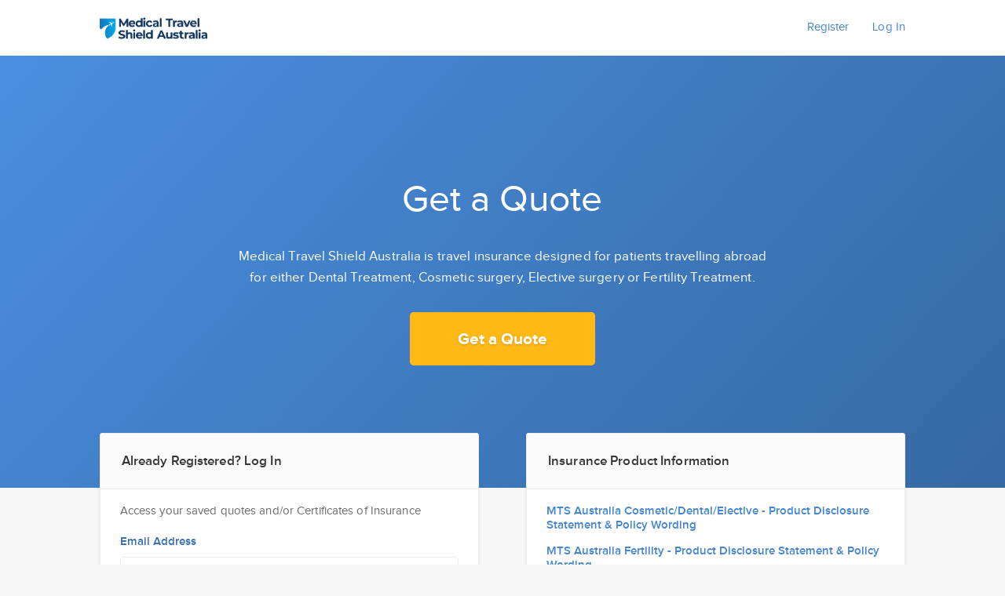

--- FILE ---
content_type: text/html
request_url: https://quote.medicaltravelshield.com.au/
body_size: 417
content:
<!doctype html><html lang="en"><head><meta charset="utf-8"><meta name="viewport" content="width=device-width,initial-scale=1,maximum-scale=1,user-scalable=no"/><link rel="icon" href="favicon.png" sizes="16x16" type="image/png"><title>Medical Travel Shield Australia</title><script async src="https://www.googletagmanager.com/gtag/js?id=G-SRJN5W9WK7"></script><script>window.dataLayer = window.dataLayer || [];
      function gtag(){dataLayer.push(arguments);}
      gtag('js', new Date());

      gtag('config', 'G-SRJN5W9WK7');</script><style>* {
      margin: 0;
      padding: 0;
      box-sizing: border-box;
    }

    html {
      font-size: 120%;
    }

    body {
      font-family: "ProximaNova-Regular", sans-serif;
      color: #6b6b6b;
      background-color: #f6f6f6;
      -webkit-font-smoothing: antialiased;
      -moz-osx-font-smoothing: grayscale;
      min-width: 20em;
    }

    @font-face {
      font-family: "ProximaNova-Regular";
      src: url("/fonts//ProximaNova-Regular.eot");
      src: url("/fonts/ProximaNova-Regular.woff") format("woff");
      font-style: normal;
    }

    @font-face {
      font-family: "ProximaNova-Semibold";
      src: url("/fonts/ProximaNova-Semibold.eot");
      src: url("/fonts/ProximaNova-Semibold.woff") format("woff");
      font-style: normal;
    }

    @font-face {
      font-family: "ProximaNova-Bold";
      src: url("/fonts/ProximaNova-Bold.eot");
      src: url("/fonts/ProximaNova-Bold.woff") format("woff");
      font-style: normal;
    }

    img,
    svg,
    video {
      display: block;
      max-width: 100%;
      width: 100%;
    }

    a {
      font-family: "ProximaNova-Semibold";
      text-decoration: none;
      color: #4586d2;
    }

    a:visited {
      color: #4586d2;
    }

    table,
    tbody,
    thead,
    tr,
    th,
    td {
      border: 0;
      outline: 0;
      vertical-align: baseline;
    }

    @media screen and (max-width: 1920px) {
      html {
        font-size: 110%;
      }
    }

    @media screen and (max-width: 1440px) {
      html {
        font-size: 100%;
      }
    }

    @media screen and (max-width: 1280px) {
      html {
        font-size: 95%;
      }
    }

    @media screen and (max-width: 1024px) {
      html {
        font-size: 90%;
      }
    }

    @media screen and (max-width: 768px) {
      html {
        font-size: 85%;
      }
    }

    @media screen and (max-width: 480px) {
      html {
        font-size: 80%;
      }
    }</style><script defer="defer" src="/vendor.9a4ca96f3a1c878759bf.js"></script><script defer="defer" src="/app.9a4ca96f3a1c878759bf.js"></script></head><body><div id="root"></div></body></html>

--- FILE ---
content_type: text/javascript
request_url: https://quote.medicaltravelshield.com.au/app.9a4ca96f3a1c878759bf.js
body_size: 51225
content:
(()=>{var e,t={95870:(e,t,r)=>{"use strict";var a=r(97857),n=r(97032),o=r(27026),i=r(11393),l=r.n(i),c=r(94870),s=r.n(c),d=r(50697),m=r.n(d),u=r(26100),h=r.n(u),p=r(96319),g=r.n(p),f=r(78928),y=r.n(f),E=r(86226),A=r.n(E),v=r(36751),b=r.n(v),_=r(25110),w=r.n(_),C=r(53930),S=r.n(C),x=r(96540),k=r(40961),I=r(61225),T=r(56347),B=r(50507),N=r(68031),L=r(83741),D=r(57715),F=r(37427),R=r(22926),P=r(34963),M=(r(27495),r(5746),r(86663)),q=(r(71761),r(5556)),j=r.n(q),z=r(35302),H=r.n(z),U=B.Ay.div.withConfig({displayName:"Popover",componentId:"sc-thaqxq-0"})(["max-width:",";padding:",";background:white;border:0.063em solid ",";box-shadow:0 0.125em 0.063em 0 rgba(0,0,0,0.02);border-radius:0.313em;z-index:2;position:relative;"],(e=>e.maxWidth),(e=>e.padding),(e=>e.theme.colors.border));U.defaultProps={maxWidth:"44.750em",padding:"1.375em 1.688em",onClick:e=>e.stopPropagation()};const O=U;var V=(0,B.Ay)(O).withConfig({displayName:"Dropdown",componentId:"sc-bm27cm-0"})(["width:auto;min-width:",";padding:0;position:absolute;top:",";right:",';&:after{content:"";position:absolute;top:-0.35em;right:1em;width:0.563em;height:0.563em;border-left:0.063em solid ',";border-top:0.063em solid ",";transform:rotate(45deg) skew(10deg,10deg);background:white;}@media (max-width:64em){position:fixed;top:50%;left:50%;right:auto;transform:translate(-50%,-50%);max-width:30em;min-width:20em;width:100%;&:after{display:none;}}@media (max-width:40em){max-width:20em;}"],(e=>e.minWidth),(e=>e.top),(e=>e.right),(e=>e.theme.colors.border),(e=>e.theme.colors.border));V.defaultProps={minWidth:"25.375em",top:"auto",right:"auto",onClick:e=>e.stopPropagation()};const W=V;var Q=e=>{var{name:t,className:r}=e;switch(t){case"user":return x.createElement("svg",{xmlns:"http://www.w3.org/2000/svg",viewBox:"0 0 14 14",className:r},x.createElement("path",{d:"M7.1 7.8a3.4 3.4 0 1 0 0-6.8 3.4 3.4 0 0 0 0 6.8z"}),x.createElement("path",{fillRule:"evenodd",d:"M7 9c5 0 7 3 7 3v2H0v-2s2-3 7-3z",clipRule:"evenodd"}));case"error":return x.createElement("svg",{viewBox:"0 0 18 18",className:r},x.createElement("path",{fill:"#D82121",d:"M9 0C4.032 0 0 4.032 0 9s4.032 9 9 9 9-4.032 9-9-4.032-9-9-9zm4.5 9.9h-9V8.1h9v1.8z"}));case"success":return x.createElement("svg",{viewBox:"0 0 18 18",className:r},x.createElement("path",{fill:"#82BC00",d:"M9 0C4.027 0 0 4.027 0 9a9 9 0 1 0 9-9zM7.2 13.5L2.7 9l1.273-1.274L7.2 10.954l6.827-6.826L15.3 5.4l-8.1 8.1z"}));case"warning":return x.createElement("svg",{viewBox:"0 0 18 18",className:r},x.createElement("path",{fill:"#FFB300",d:"M9 0C4.037 0 0 4.037 0 9s4.037 9 9 9 9-4.037 9-9-4.037-9-9-9zm1.234 3.75L9.75 10.5h-1.5l-.456-6.75h2.44zM9 15a1.5 1.5 0 1 1 0-3 1.5 1.5 0 0 1 0 3z"}));case"loader":return x.createElement("svg",{viewBox:"0 0 100 100",className:r},x.createElement("path",{d:"M73 50c0-12.7-10.3-23-23-23S27 37.3 27 50m3.9 0c0-10.5 8.5-19.1 19.1-19.1S69.1 39.5 69.1 50"},x.createElement("animateTransform",{attributeName:"transform",attributeType:"XML",type:"rotate",dur:"1s",from:"0 50 50",to:"360 50 50",repeatCount:"indefinite"})));case"checkbox-checked":return x.createElement("svg",{fill:"#4586D2",viewBox:"0 0 24 24",className:r},x.createElement("path",{d:"M9.984 17.016l9-9-1.406-1.453-7.594 7.594-3.563-3.563L5.015 12zm9-14.016C20.109 3 21 3.938 21 5.016v13.969c0 1.078-.891 2.016-2.016 2.016H5.015c-1.125 0-2.016-.938-2.016-2.016V5.016C2.999 3.938 3.89 3 5.015 3h13.969z"}));case"checkbox-unchecked":return x.createElement("svg",{fill:"#4586D2",viewBox:"0 0 24 24",className:r},x.createElement("path",{d:"M18.984 3C20.062 3 21 3.938 21 5.016v13.969c0 1.078-.938 2.016-2.016 2.016H5.015c-1.078 0-2.016-.938-2.016-2.016V5.016C2.999 3.938 3.937 3 5.015 3h13.969zm0 2.016H5.015v13.969h13.969V5.016z"}));case"radio-active":return x.createElement("svg",{viewBox:"0 0 16 16",className:r},x.createElement("path",{fill:"#4586D2",fillRule:"nonzero",d:"M8 4C5.792 4 4 5.792 4 8s1.792 4 4 4 4-1.792 4-4-1.792-4-4-4zm0-4C3.584 0 0 3.584 0 8s3.584 8 8 8 8-3.584 8-8-3.584-8-8-8zm0 14.4c-3.536 0-6.4-2.864-6.4-6.4 0-3.536 2.864-6.4 6.4-6.4 3.536 0 6.4 2.864 6.4 6.4 0 3.536-2.864 6.4-6.4 6.4z"}));case"radio-inactive":return x.createElement("svg",{viewBox:"0 0 16 16",className:r},x.createElement("path",{fill:"#4586D2",fillRule:"nonzero",d:"M8 0C3.584 0 0 3.584 0 8s3.584 8 8 8 8-3.584 8-8-3.584-8-8-8zm0 14.4c-3.536 0-6.4-2.864-6.4-6.4 0-3.536 2.864-6.4 6.4-6.4 3.536 0 6.4 2.864 6.4 6.4 0 3.536-2.864 6.4-6.4 6.4z"}));case"info":return x.createElement("svg",{viewBox:"0 0 16 16",className:r},x.createElement("path",{fill:"#4586D2",fillRule:"nonzero",d:"M8 0C3.6 0 0 3.6 0 8s3.6 8 8 8 8-3.6 8-8-3.6-8-8-8zm0 14c-3.3 0-6-2.7-6-6s2.7-6 6-6 6 2.7 6 6-2.7 6-6 6zM7 7v5h2V7H7zm1-1c.552 0 1-.448 1-1s-.448-1-1-1-1 .448-1 1 .448 1 1 1z"}));case"cog":return x.createElement("svg",{viewBox:"0 0 17 18",className:r},x.createElement("path",{fill:"#6B6B6B",fillRule:"nonzero",d:"M15.01 9.424c.034-.274.06-.553.06-.837 0-.283-.026-.562-.06-.837l1.816-1.42c.163-.13.21-.362.103-.55l-1.72-2.976c-.106-.185-.33-.262-.523-.185l-2.138.862c-.443-.34-.928-.627-1.452-.846L10.776.36c-.04-.2-.215-.36-.43-.36H6.913c-.215 0-.39.16-.425.36l-.322 2.276c-.524.22-1.01.503-1.452.846L2.575 2.62c-.193-.074-.416 0-.524.184L.335 5.78c-.107.184-.06.416.103.55L2.25 7.75c-.035.275-.06.554-.06.837 0 .284.025.563.06.837L.436 10.846c-.163.128-.21.36-.103.55L2.05 14.37c.11.185.332.263.525.185l2.138-.863c.443.34.928.627 1.452.846l.322 2.276c.034.2.21.36.425.36h3.435c.214 0 .39-.16.425-.36l.322-2.276c.524-.22 1.01-.502 1.45-.846l2.14.863c.192.073.416 0 .523-.184l1.717-2.975c.108-.184.06-.416-.103-.55l-1.81-1.42zm-6.38 2.17c-1.662 0-3.006-1.345-3.006-3.007 0-1.66 1.344-3.005 3.005-3.005 1.66 0 3.005 1.344 3.005 3.005 0 1.662-1.344 3.006-3.006 3.006z"}));case"logout":return x.createElement("svg",{viewBox:"0 0 18 18",className:r},x.createElement("path",{fill:"#6B6B6B",fillRule:"nonzero",d:"M7.09 12.59L8.5 14l5-5-5-5-1.41 1.41L9.67 8H0v2h9.67l-2.58 2.59zM16 0H2C.89 0 0 .9 0 2v4h2V2h14v14H2v-4H0v4c0 1.1.89 2 2 2h14c1.1 0 2-.9 2-2V2c0-1.1-.9-2-2-2z"}));case"triangle":return x.createElement("svg",{viewBox:"0 0 16 8",className:r},x.createElement("path",{fillRule:"nonzero",d:"M.5 0L8 7.5 15.5 0"}));case"calendar":return x.createElement("svg",{viewBox:"0 0 19 20",className:r},x.createElement("path",{fill:"#4586D2",d:"M6.9492 9h-2v2h2V9zm4 0h-2v2h2V9zm4 0h-2v2h2V9zm2-7h-1V0h-2v2h-8V0h-2v2h-1c-1.11 0-1.99.9-1.99 2l-.01 14c0 1.1.89 2 2 2h14c1.1 0 2-.9 2-2V4c0-1.1-.9-2-2-2zm0 16h-14V7h14v11z"}));case"american-express":return x.createElement("svg",{viewBox:"0 0 44 29",className:r},x.createElement("g",{fill:"none",fillRule:"evenodd"},x.createElement("path",{fill:"#1D91CE",d:"M40.3333 29H3.6667C1.6414 29 0 27.3772 0 25.375V3.625C0 1.6228 1.6414 0 3.6667 0h36.6666C42.3586 0 44 1.6228 44 3.625v21.75C44 27.3772 42.3586 29 40.3333 29z"}),x.createElement("path",{fill:"#FFF",d:"M0 19.842v-2.0487L4.0946 9.158h12.1006l1.222 2.3603 1.1405-2.3604h16.313l1.3945 1.467 1.4972-1.467H44v1.3262l-4.0407 4.0033L44 18.691v1.151h-6.2258l-1.6403-1.573-1.626 1.573H8.3394l-.7878-1.6855H6.165l-.717 1.6855H0"}),x.createElement("path",{fill:"#1D91CE",d:"M7.5516 18.2725H6.165h1.3866zm15.5106-7.5883h-3.1846l-2.3988 5.12-2.5692-5.12H11.716v7.4l-3.301-7.4H5.4242l-3.507 7.6316H4.066l.7174-1.7392h4.1038l.7878 1.7392h4.001v-6.213l2.7847 6.213h1.845l2.7967-6.1188v6.1188h1.9598v-7.6316zm13.151 2.4786l-2.286-2.4786h-9.112v7.6316h8.7995l2.5143-2.509 2.536 2.509h2.3438l-3.5913-3.8548 3.6952-3.7768H38.665l-2.4518 2.4786zM31.4167 16.77H26.775v-1.6425h4.6417v-1.545H26.775V12.23h4.6417v-1.3l3.4423 3.465-3.4423 3.4824V16.77zm-24.549-4.83l1.3414 3.0908H5.4246l1.443-3.0908z"})));case"visa":return x.createElement("svg",{viewBox:"0 0 1000.046 323.653",className:r},x.createElement("path",{fill:"#00579f",d:"M433.352 318.984h-81.01L403.012 5.68h81.006M727.023 13.34C711.045 7 685.7 0 654.363 0c-80 0-136.336 42.66-136.682 103.652-.663 45 40.336 69.994 71 84.998 31.342 15.332 41.996 25.34 41.996 39.006-.32 20.99-25.326 30.664-48.65 30.664-32.343 0-49.673-4.988-76.01-16.666l-10.666-5.005-11.337 70.33c19 8.655 54.006 16.336 90.35 16.673 85.002 0 140.34-42 140.996-106.997.323-35.666-21.327-62.994-68-85.325-28.335-14.335-45.687-24-45.687-38.67.332-13.333 14.677-26.99 46.66-26.99 26.337-.67 45.687 5.66 60.346 11.996l7.326 3.327 11.017-67.654zM834.694 207.99c6.67-17.998 32.343-87.66 32.343-87.66-.337.67 6.658-18.33 10.658-29.994l5.662 26.996s15.34 74.995 18.672 90.66h-67.336zM934.69 5.68h-62.66c-19.324 0-34.005 5.66-42.342 25.994L709.358 318.98h85s13.995-38.67 17.003-46.998h104.012c2.326 11 9.666 46.997 9.666 46.997h75.008L934.69 5.68zM284.678 5.68l-79.336 213.643-8.67-43.33C182.006 125.997 136.005 71.677 84.67 44.667l72.67 273.985h85.666L370.34 5.68h-85.662z"}),x.createElement("path",{fill:"#faa61a",d:"M131.672 5.68H1.332L0 12.01c101.672 26 169.008 88.67 196.673 163.997L168.34 32.015C163.673 12.005 149.337 6.34 131.67 5.68z"}));case"master-card":return x.createElement("svg",{viewBox:"0 0 67 40",className:r},x.createElement("g",{fill:"none"},x.createElement("path",{fill:"#F90",d:"M66.7824 20c.003 10.9354-8.9137 19.802-19.916 19.805-11.0027.0026-19.9234-8.8595-19.9263-19.795V20C26.937 9.0648 35.854.1978 46.856.195 57.8584.192 66.7793 9.0544 66.7823 19.99V20z"}),x.createElement("path",{fill:"#C00",d:"M20.0103.2C9.073.269.2173 9.113.2173 20c0 10.9294 8.9248 19.7998 19.9214 19.7998 5.161 0 9.8654-1.955 13.4054-5.159l-.001-.0008h.005c.725-.6565 1.401-1.365 2.023-2.1202h-4.082c-.545-.6543-1.04-1.336-1.485-2.0396h7.039c.428-.681.816-1.388 1.16-2.1202h-9.361c-.319-.6798-.596-1.375-.832-2.0802h11.027c.665-1.9737 1.025-4.0852 1.025-6.28 0-1.4552-.158-2.874-.459-4.24h-12.18c.151-.703.342-1.3976.569-2.08h11.031c-.246-.7263-.533-1.434-.859-2.12H28.84c.3364-.7142.7175-1.409 1.143-2.0798h7.034c-.468-.7412-.9862-1.4494-1.5462-2.1202H31.549c.6063-.7093 1.274-1.3772 1.9985-2C30.0065 2.1553 25.3008.2 20.1388.2c-.043 0-.0856-.0002-.1285 0z"}),x.createElement("path",{fill:"#FCB340",d:"M64.7838 30.3508c.1084 0 .2138.028.3168.083.1034.055.183.1342.2406.2373.0575.102.0863.21.0863.321 0 .11-.0285.217-.0852.318-.0564.102-.136.181-.2385.238-.1014.056-.2087.084-.3202.084-.1115 0-.2185-.028-.3206-.084-.1023-.057-.1814-.135-.239-.237-.0567-.102-.0848-.208-.0848-.318 0-.111.0286-.218.0864-.32.058-.103.138-.181.2408-.237.1038-.055.2093-.083.3174-.083m0 .107c-.09 0-.1783.024-.2644.07-.0854.047-.1522.112-.2003.199-.048.085-.073.174-.073.267 0 .092.024.181.071.265.048.085.115.151.2.198.086.047.175.071.267.071.093 0 .182-.023.268-.07.085-.048.152-.114.199-.198.047-.085.071-.173.071-.266 0-.093-.023-.182-.072-.267-.048-.087-.115-.1525-.201-.1987-.085-.0466-.173-.0696-.263-.0696m-.282.888V30.66h.239c.081 0 .14.0064.177.0198.037.013.066.0348.087.0668.022.031.033.065.033.1004 0 .05-.018.094-.054.131-.035.037-.084.0585-.143.063.0247.01.044.0227.0596.0366.028.027.062.072.1024.1364l.084.134h-.136l-.061-.108c-.049-.0857-.0878-.139-.1177-.1608-.0202-.0155-.05-.0235-.089-.0235h-.066v.293h-.112m.1114-.388h.1356c.065 0 .1086-.01.132-.029.0236-.02.0356-.045.0356-.0765 0-.021-.0058-.039-.017-.0545-.012-.016-.0277-.028-.048-.036-.02-.008-.0577-.012-.112-.012h-.127v.2083"}),x.createElement("g",{fill:"#006"},x.createElement("path",{d:"M26.3698 25.5514l.265-1.73c-.1448 0-.3577.0603-.546.0603-.7374 0-.8294-.3785-.7715-.655l.7267-3.479h1.121l.231-1.9634h-1.0565l.215-1.1898h-2.21c-.0467.045-1.2504 6.691-1.2504 7.5008 0 1.198.701 1.7313 1.688 1.723.773-.0064 1.376-.212 1.588-.267zm.6708-3.2974c0 2.8755 1.976 3.5585 3.6597 3.5585 1.554 0 2.369-.346 2.369-.346l.3733-1.9627s-1.3132.513-2.3806.513c-2.275 0-1.8762-1.6294-1.8762-1.6294l4.3707.0128s.2782-1.318.2782-1.8554c0-1.341-.7606-2.987-3.0866-2.987-2.13.0004-3.707 2.205-3.707 4.696zm3.7156-2.874c1.1955 0 .975 1.2906.975 1.3952h-2.352c0-.1337.222-1.3953 1.377-1.3953zm13.4148 6.1707l.3793-2.218s-1.0402.5005-1.753.5005c-1.503 0-2.106-1.1022-2.106-2.2865 0-2.402 1.293-3.7238 2.7324-3.7238 1.0797 0 1.9458.582 1.9458.582l.3458-2.156s-1.0226-.71-2.1234-.714c-3.312-.013-5.206 2.201-5.206 6.029 0 2.537 1.403 4.263 3.931 4.263.714 0 1.853-.279 1.853-.279zm-29.4535-7.9612c-1.4526 0-2.566.4484-2.566.4484l-.3077 1.752s.9192-.359 2.3087-.359c.789 0 1.366.085 1.366.701 0 .374-.0705.512-.0705.512s-.6224-.05-.9108-.05c-2.0682 0-3.7567.751-3.7567 3.015 0 1.784 1.2627 2.193 2.0453 2.193 1.495 0 2.0867-.907 2.1208-.909l-.0173.752h1.8654l.8323-5.604c0-2.378-2.1594-2.455-2.9095-2.455zm.323 4.55c.0406.3422-.092 1.96-1.368 1.96-.658 0-.829-.4833-.829-.7684 0-.557.315-1.225 1.8673-1.225.3616 0 .2688.025.3297.035zm4.569 3.6232c.4773 0 3.205.1167 3.205-2.587 0-2.528-2.525-2.0282-2.525-3.044 0-.5053.4117-.6644 1.164-.6644.2987 0 1.448.0912 1.448.0912l.267-1.7967c0 .0003-.744-.1598-1.9546-.1598-1.568 0-3.158.601-3.158 2.6568 0 2.33 2.652 2.096 2.652 3.0772 0 .655-.741.709-1.313.709-.989 0-1.878-.326-1.881-.3102l-.283 1.7784c.051.015.6.2495 2.377.2495zm42.0362-9.803l-.383 2.741s-.7977-1.058-2.046-1.058c-2.3488 0-3.559 2.248-3.559 4.8306 0 1.6672.863 3.3015 2.627 3.3015 1.269 0 1.9726-.85 1.9726-.85l-.0932.7258h2.061l1.619-9.6762-2.198-.0148zm-.91 5.3275c0 1.0748-.554 2.5106-1.7023 2.5106-.7626 0-1.12-.615-1.12-1.5797 0-1.577.7376-2.618 1.6688-2.618.7622 0 1.1536.503 1.1536 1.688zm-57.489 4.3714l1.2897-7.3053.1895 7.3053h1.459l2.722-7.3053-1.206 7.3053H9.87l1.67-9.689-3.4453-.0253-2.0493 5.9322-.056-5.907H2.833l-1.6942 9.689"}),x.createElement("path",{d:"M35.8872 25.6724c.6166-3.368.8362-6.0278 2.6345-5.477.2583-1.3036.8738-2.4372 1.155-2.989 0 0-.089-.127-.6448-.127-.949 0-2.216 1.8493-2.216 1.8493l.189-1.1433h-1.973l-1.321 7.8866h2.176v.0007zm12.7212-8.083c-1.4534 0-2.5668.4485-2.5668.4485l-.3074 1.752s.9196-.359 2.3085-.359c.789 0 1.366.085 1.366.701 0 .374-.0703.512-.0703.512s-.6222-.05-.9106-.05c-2.0684 0-3.7567.751-3.7567 3.015 0 1.784 1.263 2.193 2.046 2.193 1.495 0 2.087-.907 2.121-.909l-.017.752h1.866l.832-5.604c0-2.378-2.159-2.455-2.909-2.455zm.3224 4.55c.0405.3423-.0922 1.96-1.368 1.96-.6584 0-.829-.4832-.829-.7683 0-.557.3148-1.225 1.8672-1.225.3617 0 .2692.025.3298.035zm4.7338 3.533c.3386-2.478.9654-5.9564 2.6343-5.477.258-1.3036.009-1.3-.547-1.3-.95 0-1.16.033-1.16.033l.189-1.1433h-1.972l-1.322 7.887h2.176v.001z"})),x.createElement("path",{fill:"#FFF",d:"M26.922 24.9343l.2652-1.7296c-.1448 0-.358.0595-.546.0595-.7373 0-.8186-.3766-.7717-.655l.5958-3.529h1.1207l.2706-1.9132H26.8l.215-1.1897h-2.1185c-.0467.0448-1.2506 6.6912-1.2506 7.5005 0 1.198.7 1.7317 1.688 1.723.773-.0062 1.375-.2117 1.588-.2665zm.6712-3.2976c0 2.8755 1.9762 3.5588 3.6597 3.5588 1.554 0 2.237-.3337 2.237-.3337l.373-1.9625s-1.182.5002-2.25.5002c-2.275 0-1.877-1.629-1.877-1.629h4.305s.278-1.3186.278-1.856c0-1.3406-.695-2.9742-3.021-2.9742-2.131.0004-3.707 2.205-3.707 4.6964zm3.7152-2.874c1.1955 0 .975 1.2904.975 1.3948h-2.352c0-.1333.2223-1.395 1.377-1.395zm13.4153 6.1707l.379-2.2183s-1.0395.501-1.753.501c-1.5027 0-2.1054-1.102-2.1054-2.286 0-2.402 1.293-3.723 2.7325-3.723 1.0795 0 1.9458.582 1.9458.582l.3458-2.155s-1.2847-.499-2.386-.499c-2.4456 0-4.825 2.038-4.825 5.865 0 2.538 1.285 4.214 3.813 4.214.7148 0 1.8533-.278 1.8533-.278zM15.2702 16.972c-1.4527 0-2.5663.4484-2.5663.4484l-.308 1.753s.919-.3588 2.308-.3588c.789 0 1.366.0852 1.366.701 0 .374-.071.512-.071.512s-.623-.05-.911-.05c-1.833 0-3.757.751-3.757 3.0153 0 1.784 1.262 2.193 2.045 2.193 1.494 0 2.139-.932 2.173-.935l-.07.777h1.865l.832-5.604c0-2.378-2.159-2.454-2.909-2.454zm.4538 4.5626c.0405.3423-.2234 1.9468-1.499 1.9468-.658 0-.829-.4827-.829-.7682 0-.557.315-1.2256 1.8675-1.2256.361.0005.3997.0376.4605.047zm4.438 3.611c.4772 0 3.2052.1163 3.2052-2.5873 0-2.5276-2.5252-2.0283-2.5252-3.0438 0-.5055.4116-.6647 1.164-.6647.2986 0 1.4477.0912 1.4477.0912l.2672-1.7966c0 .0002-.744-.16-1.955-.16-1.567 0-3.158.601-3.158 2.657 0 2.3296 2.652 2.0958 2.652 3.077 0 .6552-.741.7085-1.312.7085-.989 0-1.879-.326-1.882-.311l-.283 1.778c.051.015.6.25 2.377.25zm42.11-9.7858l-.457 2.7234s-.7974-1.058-2.0457-1.058c-1.941 0-3.559 2.248-3.559 4.8308 0 1.6673.863 3.301 2.627 3.301 1.269 0 1.9726-.85 1.9726-.85l-.094.726h2.06l1.618-9.6765-2.124.0033zm-.9838 5.3102c0 1.0747-.554 2.5103-1.7026 2.5103-.7624 0-1.1197-.6147-1.1197-1.5794 0-1.578.737-2.619 1.668-2.619.762 0 1.154.503 1.154 1.687zM3.7994 25.0413L5.089 17.736l.1894 7.3053H6.738l2.7228-7.3053-1.206 7.3053h2.1687l1.6703-9.6893H8.74l-2.0887 5.945-.1087-5.945H3.451l-1.694 9.6893m34.6828.0133c.6167-3.368.731-6.103 2.2025-5.6024.2576-1.3036.5062-1.808.7873-2.3596 0 0-.1318-.0265-.4084-.0265-.9488 0-1.6517 1.245-1.6517 1.245l.189-1.143h-1.9727l-1.3215 7.887h2.1755zM49.612 16.972c-1.4527 0-2.5663.4484-2.5663.4484l-.3072 1.753s.919-.3588 2.3085-.3588c.789 0 1.3655.0852 1.3655.701 0 .374-.0703.512-.0703.512s-.6222-.05-.9105-.05c-1.832 0-3.7567.751-3.7567 3.0153 0 1.784 1.2624 2.193 2.045 2.193 1.4947 0 2.139-.932 2.173-.935l-.0693.777h1.8655l.832-5.604c.0002-2.378-2.1592-2.454-2.9092-2.454zm.4545 4.5626c.0404.3423-.2237 1.9468-1.4996 1.9468-.658 0-.829-.4827-.829-.7682 0-.557.315-1.2256 1.867-1.2256.361.0005.399.0376.461.047zm4.1597 3.52c.6168-3.368.731-6.103 2.2022-5.6024.258-1.3036.507-1.808.7878-2.3596 0 0-.1318-.0265-.4085-.0265-.9488 0-1.6516 1.245-1.6516 1.245l.189-1.143h-1.972l-1.321 7.887h2.176zm10.1238-1.217c.1075 0 .2135.0267.3156.0806.103.0522.1833.129.2408.2284.0577.0988.086.2017.086.3093 0 .106-.0283.209-.085.307-.0565.098-.1358.175-.238.229-.102.054-.2088.081-.3197.081-.112 0-.2188-.027-.321-.081-.102-.055-.181-.131-.2375-.23-.0575-.098-.0856-.201-.0856-.307 0-.108.0285-.211.0863-.31.057-.1.138-.176.24-.229.103-.054.209-.081.317-.081m0 .102c-.09 0-.178.022-.264.067-.086.044-.153.108-.201.191-.048.082-.073.168-.073.257s.023.175.07.256c.048.081.114.145.2.191.085.045.173.068.267.068.092 0 .181-.023.266-.068.085-.046.151-.11.198-.191.047-.0827.07-.167.07-.2567 0-.089-.024-.1753-.072-.2575-.048-.0836-.115-.147-.201-.191-.086-.045-.173-.068-.263-.068m-.282.8577v-.664h.238c.081 0 .14.006.176.019.036.0113.065.033.087.064.022.03.033.0623.033.097 0 .0483-.019.091-.055.127-.036.036-.083.0562-.143.06.024.01.043.0213.059.035.027.026.061.07.102.132l.085.13h-.137l-.061-.105c-.049-.083-.087-.134-.117-.155-.021-.016-.05-.023-.09-.023h-.065v.282l-.1127-.0003m.112-.374h.1354c.065 0 .1085-.009.132-.028.0235-.018.036-.042.036-.073 0-.0196-.0058-.0373-.017-.052-.0114-.016-.0273-.027-.048-.035-.02-.0075-.057-.0114-.1116-.0114h-.127v.2"})));case"powered_by_stripe":return x.createElement("svg",{id:"Layer_1",className:r,"data-name":"Layer 1",xmlns:"http://www.w3.org/2000/svg",viewBox:"0 0 150 34"},x.createElement("title",null,"Powered by Stripe"),x.createElement("path",{d:"M146,0H3.73A3.73,3.73,0,0,0,0,3.73V30.27A3.73,3.73,0,0,0,3.73,34H146a4,4,0,0,0,4-4V4A4,4,0,0,0,146,0Zm3,30a3,3,0,0,1-3,3H3.73A2.74,2.74,0,0,1,1,30.27V3.73A2.74,2.74,0,0,1,3.73,1H146a3,3,0,0,1,3,3Z"}),x.createElement("path",{d:"M17.07,11.24h-4.3V22h1.92V17.84h2.38c2.4,0,3.9-1.16,3.9-3.3S19.47,11.24,17.07,11.24Zm-.1,5H14.69v-3.3H17c1.38,0,2.11.59,2.11,1.65S18.35,16.19,17,16.19Z"}),x.createElement("path",{d:"M25.1,14a3.77,3.77,0,0,0-3.8,4.09,3.81,3.81,0,1,0,7.59,0A3.76,3.76,0,0,0,25.1,14Zm0,6.67c-1.22,0-2-1-2-2.58s.76-2.58,2-2.58,2,1,2,2.58S26.31,20.66,25.1,20.66Z"}),x.createElement("polygon",{points:"36.78 19.35 35.37 14.13 33.89 14.13 32.49 19.35 31.07 14.13 29.22 14.13 31.59 22.01 33.15 22.01 34.59 16.85 36.03 22.01 37.59 22.01 39.96 14.13 38.18 14.13 36.78 19.35"}),x.createElement("path",{d:"M44,14a3.83,3.83,0,0,0-3.75,4.09,3.79,3.79,0,0,0,3.83,4.09A3.47,3.47,0,0,0,47.49,20L46,19.38a1.78,1.78,0,0,1-1.83,1.26A2.12,2.12,0,0,1,42,18.47h5.52v-.6C47.54,15.71,46.32,14,44,14Zm-1.93,3.13A1.92,1.92,0,0,1,44,15.5a1.56,1.56,0,0,1,1.69,1.62Z"}),x.createElement("path",{d:"M50.69,15.3V14.13h-1.8V22h1.8V17.87a1.89,1.89,0,0,1,2-2,4.68,4.68,0,0,1,.66,0v-1.8c-.14,0-.3,0-.51,0A2.29,2.29,0,0,0,50.69,15.3Z"}),x.createElement("path",{d:"M57.48,14a3.83,3.83,0,0,0-3.75,4.09,3.79,3.79,0,0,0,3.83,4.09A3.47,3.47,0,0,0,60.93,20l-1.54-.59a1.78,1.78,0,0,1-1.83,1.26,2.12,2.12,0,0,1-2.1-2.17H61v-.6C61,15.71,59.76,14,57.48,14Zm-1.93,3.13a1.92,1.92,0,0,1,1.92-1.62,1.56,1.56,0,0,1,1.69,1.62Z"}),x.createElement("path",{d:"M67.56,15a2.85,2.85,0,0,0-2.26-1c-2.21,0-3.47,1.85-3.47,4.09s1.26,4.09,3.47,4.09a2.82,2.82,0,0,0,2.26-1V22h1.8V11.24h-1.8Zm0,3.35a2,2,0,0,1-2,2.28c-1.31,0-2-1-2-2.52s.7-2.52,2-2.52c1.11,0,2,.81,2,2.29Z"}),x.createElement("path",{d:"M79.31,14A2.88,2.88,0,0,0,77,15V11.24h-1.8V22H77v-.83a2.86,2.86,0,0,0,2.27,1c2.2,0,3.46-1.86,3.46-4.09S81.51,14,79.31,14ZM79,20.6a2,2,0,0,1-2-2.28v-.47c0-1.48.84-2.29,2-2.29,1.3,0,2,1,2,2.52S80.25,20.6,79,20.6Z"}),x.createElement("path",{d:"M86.93,19.66,85,14.13H83.1L86,21.72l-.3.74a1,1,0,0,1-1.14.79,4.12,4.12,0,0,1-.6,0v1.51a4.62,4.62,0,0,0,.73.05,2.67,2.67,0,0,0,2.78-2l3.24-8.62H88.82Z"}),x.createElement("path",{d:"M125,12.43a3,3,0,0,0-2.13.87l-.14-.69h-2.39V25.53l2.72-.59V21.81a3,3,0,0,0,1.93.7c1.94,0,3.72-1.59,3.72-5.11C128.71,14.18,126.91,12.43,125,12.43Zm-.65,7.63a1.61,1.61,0,0,1-1.28-.52l0-4.11a1.64,1.64,0,0,1,1.3-.55c1,0,1.68,1.13,1.68,2.58S125.36,20.06,124.35,20.06Z"}),x.createElement("path",{d:"M133.73,12.43c-2.62,0-4.21,2.26-4.21,5.11,0,3.37,1.88,5.08,4.56,5.08a6.12,6.12,0,0,0,3-.73V19.64a5.79,5.79,0,0,1-2.7.62c-1.08,0-2-.39-2.14-1.7h5.38c0-.15,0-.74,0-1C137.71,14.69,136.35,12.43,133.73,12.43Zm-1.47,4.07c0-1.26.77-1.79,1.45-1.79s1.4.53,1.4,1.79Z"}),x.createElement("path",{d:"M113,13.36l-.17-.82h-2.32v9.71h2.68V15.67a1.87,1.87,0,0,1,2.05-.58V12.54A1.8,1.8,0,0,0,113,13.36Z"}),x.createElement("path",{d:"M99.46,15.46c0-.44.36-.61.93-.61a5.9,5.9,0,0,1,2.7.72V12.94a7,7,0,0,0-2.7-.51c-2.21,0-3.68,1.18-3.68,3.16,0,3.1,4.14,2.6,4.14,3.93,0,.52-.44.69-1,.69a6.78,6.78,0,0,1-3-.9V22a7.38,7.38,0,0,0,3,.64c2.26,0,3.82-1.15,3.82-3.16C103.62,16.12,99.46,16.72,99.46,15.46Z"}),x.createElement("path",{d:"M107.28,10.24l-2.65.58v8.93a2.77,2.77,0,0,0,2.82,2.87,4.16,4.16,0,0,0,1.91-.37V20c-.35.15-2.06.66-2.06-1V15h2.06V12.66h-2.06Z"}),x.createElement("polygon",{points:"116.25 11.7 118.98 11.13 118.98 8.97 116.25 9.54 116.25 11.7"}),x.createElement("rect",{x:"116.25",y:"12.61",width:"2.73",height:"9.64"}));default:return!1}};Q.propTypes={name:j().string.isRequired};const Y=Q;var G=r(18979),Z=r.n(G),K=r(48079),$=r.n(K),J=r(73363),X=r.n(J),ee=(r(23792),r(62953),r(2076)),te=r.n(ee),re="AU".toUpperCase(),ae="/",ne="/dashboard",oe="/registration",ie="/account/settings",le="/quote",ce="/quote/:id/view",se="/quote/:id/edit",de="/quote/:id/buy",me="/quote/:id/registration",ue="/policy/:id/view",he="/password/reset/:token",pe="/404",ge={UK:{demands:{url:"MISSING_ENV_VAR".MTS_DOC_DEMANDS_URL,text:"Download Demands and Needs (PDF)",altText:"Demands and Needs",downloadText:"Download Demands and Needs (PDF)"},tob:{url:"MISSING_ENV_VAR".MTS_DOC_TOB_URL,text:"Download Terms of Business (PDF)",altText:"Terms of Business",downloadText:"Download Terms of Business (PDF)"},ipidCosmetic:{url:"MISSING_ENV_VAR".MTS_DOC_IPID_COSMETICS_URL,text:"MTS (Cosmetic, Dental or Elective) Insurance Product Information Document",altText:"Insurance Product Information Document",downloadText:"Download IPID"},ipidFertility:{url:"MISSING_ENV_VAR".MTS_DOC_IPID_FERTILITY_URL,text:"MTS (IVF/ Fertility) Insurance Product Information Document",altText:"Insurance Product Information Document",downloadText:"Download IPID"},wording:{url:"https://s3-eu-west-1.amazonaws.com/quote.aus.prod.eu-west-1.static/Medical Travel Shield Australia Cosmetic Dental and Elective PDS and Policy Wording.v1.8.pdf",text:"MTS (Cosmetic, Dental or Elective) Policy Wording",altText:"Policy Wording"},fertilityWording:{url:"https://s3-eu-west-1.amazonaws.com/quote.aus.prod.eu-west-1.static/Medical Travel Shield Australia Fertility PDS and Policy Wording.v1.8.pdf",text:"MTS (IVF/Fertility) Policy Wording",altText:"Policy Wording"},summary:{url:"MISSING_ENV_VAR".MTS_DOC_SUMMARY_URL,text:"MTS (Cosmetic, Dental or Elective) Policy Summary",altText:"Policy Summary",downloadText:"Download Policy Summary (PDF)"},fertilitySummary:{url:"MISSING_ENV_VAR".MTS_DOC_SUMMARY_FERTILITY_URL,text:"MTS (IVF/Fertility) Policy Summary",altText:"Policy Summary",downloadText:"Download Policy Summary (PDF)"}},AU:{howToMakeClaim:{url:"https://s3-eu-west-1.amazonaws.com/quote.aus.prod.eu-west-1.static/How_to_make_a_claim.pdf",text:"How to make a claim (PDF)",altText:"How to make a claim"},wording:{url:"https://s3-eu-west-1.amazonaws.com/quote.aus.prod.eu-west-1.static/Medical Travel Shield Australia Cosmetic Dental and Elective PDS and Policy Wording.v1.8.pdf",text:"MTS Australia Cosmetic/Dental/Elective - Product Disclosure Statement & Policy Wording",altText:"MTS Australia Cosmetic/Dental/Elective - Product Disclosure Statement & Policy Wording"},fertilityWording:{url:"https://s3-eu-west-1.amazonaws.com/quote.aus.prod.eu-west-1.static/Medical Travel Shield Australia Fertility PDS and Policy Wording.v1.8.pdf",text:"MTS Australia Fertility - Product Disclosure Statement & Policy Wording",altText:"MTS Australia Fertility - Product Disclosure Statement & Policy Wording"},dutyOfDisclosure:{url:"https://s3-eu-west-1.amazonaws.com/quote.aus.prod.eu-west-1.static/MTS_Australia_Duty_of_Disclosure_Notice_Target_Market_Determination.v1.1.pdf",text:"Duty of Disclosure Notice and Target Market Determination",altText:"Duty of Disclosure Notice and Target Market Determination"},financialServicesGuide:{url:"https://s3-eu-west-1.amazonaws.com/quote.aus.prod.eu-west-1.static/MTS_Australia_Financial_Services_Guide_v4.pdf",text:"Financial Services Guide",altText:"Financial Services Guide"}},IE:{wording:{url:"https://s3-eu-west-1.amazonaws.com/quote.aus.prod.eu-west-1.static/Medical Travel Shield Australia Cosmetic Dental and Elective PDS and Policy Wording.v1.8.pdf",text:"Policy Wording (Cosmetic, Dental or Elective)",altText:"Policy Wording"},fertilityWording:{url:"https://s3-eu-west-1.amazonaws.com/quote.aus.prod.eu-west-1.static/Medical Travel Shield Australia Fertility PDS and Policy Wording.v1.8.pdf",text:"Policy Wording (IVF, Fertility)",altText:"Policy Wording"},summary:{url:"MISSING_ENV_VAR".MTS_DOC_SUMMARY_URL,text:"Policy Summary (Cosmetic, Dental or Elective)",altText:"Policy Summary"},fertilitySummary:{url:"MISSING_ENV_VAR".MTS_DOC_SUMMARY_FERTILITY_URL,text:"Policy Summary (IVF, Fertility)",altText:"Policy Summary"},ipidCosmetic:{url:"MISSING_ENV_VAR".MTS_DOC_IPID_COSMETICS_URL,text:"IPID (Cosmetic, Dental or Elective)",altText:"Insurance Product Information Document"},ipidFertility:{url:"MISSING_ENV_VAR".MTS_DOC_IPID_FERTILITY_URL,text:"IPID (IVF, Fertility)",altText:"Insurance Product Information Document"},tob:{url:"MISSING_ENV_VAR".MTS_DOC_TOB_URL,text:"Terms of Business Agreement",altText:"Terms of Business Agreement"},demands:{url:"MISSING_ENV_VAR".MTS_DOC_DEMANDS_URL,text:"Demands & Needs Statement",altText:"Demands & Needs Statement"},idd:{url:"MISSING_ENV_VAR".MTS_DOC_IDD_URL,text:"Insurance Distribution Directive",altText:"Insurance Distribution Directive"}}}[re];function fe(e,t){var r=m()(e);if(h()){var a=h()(e);t&&(a=g()(a).call(a,(function(t){return y()(e,t).enumerable}))),r.push.apply(r,a)}return r}function ye(e){for(var t=1;t<arguments.length;t++){var r,n,o=null!=arguments[t]?arguments[t]:{};t%2?A()(r=fe(Object(o),!0)).call(r,(function(t){(0,a.A)(e,t,o[t])})):b()?w()(e,b()(o)):A()(n=fe(Object(o))).call(n,(function(t){S()(e,t,y()(o,t))}))}return e}var Ee=e=>{switch(e){case"semibold":return"ProximaNova-Semibold";case"bold":return"ProximaNova-Bold";default:return"inherit"}},Ae=e=>te()(e,{hash:!0}),ve=function(){var e=arguments.length>0&&void 0!==arguments[0]?arguments[0]:"",[t,r,a]=e.split("-");return{year:t,month:r,day:a}},be=e=>{var t,r,{day:a,month:n,year:o}=e;return l()(t=l()(r="".concat(a,"-")).call(r,n,"-")).call(t,o)},_e=e=>{var t;return Z()(t="0".concat(e)).call(t,-2)},we=function(){var e,t,r=arguments.length>0&&void 0!==arguments[0]?arguments[0]:{},{year:a,month:n,day:o}=r;return a&&n&&o?l()(e=l()(t="".concat(a,"-")).call(t,_e(n),"-")).call(e,_e(o)):""},Ce=function(){var e=arguments.length>0&&void 0!==arguments[0]?arguments[0]:"",[t,r,a]=e.split("/");return{year:a,month:r,day:t}},Se=e=>0===m()(e).length,xe=(e,t)=>{var{userAgent:r}=window.navigator,a=!!r.match(/iPad/i)||!!r.match(/iPhone/i),n=!!r.match(/WebKit/i);if(a&&n&&!r.match(/CriOS/i))window.location.assign(t);else{var o=document.createElement("a");o.href=t,o.download=e,o.target="_blank",o.style.visibility="hidden",document.body.appendChild(o),o.click(),document.body.removeChild(o)}return!0},ke=e=>t=>H()(e).exec(t),Ie=ke(ce),Te=ke(de),Be=(ke(ue),ke(ne),e=>t=>{var r,a,n,o=X()(r=g()(a=m()(t)).call(a,(e=>t[e]))).call(r,((e,r,a,n)=>{var o,i,c;return l()(o=l()(i=l()(c="".concat(e)).call(c,r,"=")).call(i,t[r])).call(o,a===n.length-1?"":"&")}),"?");return"?"===o?e:l()(n="".concat(e)).call(n,o)}),Ne=()=>{var e=!1;try{e=JSON.parse(localStorage.getItem("optInToMarketing"))}catch(e){}return e},Le=e=>{var t;try{t=sessionStorage.getItem(e)}catch(e){}if(!t){var r=M.parse(window.location.search);r[e]&&sessionStorage.setItem("affiliate",r.affiliate)}},De=()=>{var e,t=M.parse(window.location.search),r=$()(e=m()(t)).call(e,(e=>{var r;return l()(r="".concat(e,"=")).call(r,t[e])}));return r.length>0?"?".concat(r.join("&")):""},Fe=B.Ay.p.withConfig({displayName:"Text",componentId:"sc-17uw5tp-0"})(["color:",";margin-bottom:",";margin-top:",";font-size:",";font-family:",";letter-spacing:",";line-height:",";width:",";max-width:",";text-align:",";text-decoration:none;text-transform:",";word-break:",";"],(e=>e.color),(e=>e.marginBottom),(e=>e.marginTop),(e=>e.size),(e=>Ee(e.weight)),(e=>e.letterSpacing),(e=>e.lineHeight),(e=>e.width),(e=>e.maxWidth),(e=>e.align),(e=>e.transform),(e=>e.wordBreak));Fe.defaultProps={wordBreak:"initial",color:"inherit",marginBottom:"0",marginTop:"0",size:"inherit",weight:"regular",lineHeight:"1.250em",letterSpacing:"0.007em",width:"auto",align:"inherit",maxWidth:"none",transform:"none",onClick:()=>{}};const Re=Fe;var Pe=B.Ay.div.withConfig({displayName:"Overlay",componentId:"sc-jr0tv-0"})(["position:fixed;left:0;right:0;bottom:0;top:0;background-color:rgba(0,0,0,0.5);z-index:2;cursor:default;display:flex;justify-content:center;align-items:center;"]);const Me=e=>x.createElement(Pe,{onClick:t=>{t.stopPropagation(),e.onClick&&e.onClick()}},e.children);var qe=r(54625),je=B.Ay.a.withConfig({displayName:"Link",componentId:"sc-1e3rm19-0"})(["color:",";font-size:",";font-family:",";letter-spacing:",';line-height:"inherit";text-decoration:',";&:hover{text-decoration:",";}&:visited{color:",";}"],(e=>e.color),(e=>e.size),(e=>Ee(e.weight)),(e=>e.letterSpacing),(e=>e.defaultDecoration),(e=>e.decoration),(e=>e.color));je.defaultProps={size:"inherit",letterSpacing:"inherit",color:"#4586D2",weight:"semibold",defaultDecoration:"none",decoration:"underline",href:void 0};const ze=e=>x.createElement(je,(0,n.A)({as:e.href?void 0:qe.N_},e)),He={colors:{primaryAccent:"#4586D2",secondaryAccent:"#FFB916",clinicHunterAccent:"#ff585d",border:"#EBEBEB",error:"#D82121",success:"#82BC00",warning:"#FFB300"}};var Ue=(0,B.Ay)(Y).withConfig({displayName:"AccountMenu__Icon",componentId:"sc-hzvp0t-0"})(["width:1.125em;height:1.125em;margin-right:1.563em;"]),Oe=B.Ay.ul.withConfig({displayName:"AccountMenu__AccountMenuItems",componentId:"sc-hzvp0t-1"})(["list-style:none;li:last-child{border-bottom:none;}"]),Ve=B.Ay.li.withConfig({displayName:"AccountMenu__AccountMenuItem",componentId:"sc-hzvp0t-2"})(["border-bottom:0.063em solid ",";"],(e=>e.theme.colors.border)),We=B.Ay.div.withConfig({displayName:"AccountMenu__AccountMenuItemInner",componentId:"sc-hzvp0t-3"})(["display:flex;align-items:center;height:3.75em;padding:0 1.313em;"]),Qe=e=>{var{onLogoutClick:t,onOverlayClick:r,isClinicHunter:a}=e;return x.createElement("div",null,x.createElement(Me,{onClick:r}),x.createElement(W,{minWidth:"20.000em",top:"4.800em",right:"0"},x.createElement(Oe,null,x.createElement(Ve,null,x.createElement(ze,{to:ie,onClick:()=>r()},x.createElement(We,null,x.createElement(Ue,{name:"cog"}),x.createElement(Re,{color:a?He.colors.clinicHunterAccent:"#4586D2",weight:"semibold"},"Account Settings")))),x.createElement(Ve,null,x.createElement(ze,{to:ae,onClick:t},x.createElement(We,null,x.createElement(Ue,{name:"logout"}),x.createElement(Re,{color:a?He.colors.clinicHunterAccent:"#4586D2",weight:"semibold"},"Log Out")))))))};Qe.propTypes={onLogoutClick:j().func.isRequired};const Ye=Qe;var Ge=r(47155),Ze=B.Ay.button.withConfig({displayName:"PrimaryButton__Button",componentId:"sc-1pcfak3-0"})(["display:flex;justify-content:center;align-items:center;padding:0 1em;white-space:nowrap;height:2.667em;width:",";margin-top:",";margin-bottom:",";margin-left:",";margin-right:",";text-align:center;background:",";border:none;border-radius:0.278em;font-family:",";font-size:1.125em;color:white;letter-spacing:0.002em;text-shadow:0 0.056em 0.111em rgba(0,0,0,0.17);transition:background-color 100ms linear;text-decoration:none;user-select:none;opacity:",";cursor:",";&:hover{background:",";}&:focus{outline:0;border-color:",";box-shadow:inset 0 0.056em 0.056em rgba(0,0,0,0.075),0 0 0 0.167em rgba(0,126,255,0.1);}"],(e=>e.width),(e=>e.marginTop),(e=>e.marginBottom),(e=>e.marginLeft),(e=>e.marginRight),(e=>e.theme.colors.primaryAccent),Ee("bold"),(e=>e.disabled?"0.5":"1"),(e=>e.disabled?"default":"pointer"),(e=>(0,Ge.e$)(.05,e.theme.colors.primaryAccent)),(e=>(0,Ge.e$)(.1,e.theme.colors.primaryAccent))),Ke=(0,B.Ay)(Y).withConfig({displayName:"PrimaryButton__Icon",componentId:"sc-1pcfak3-1"})(["width:2em;height:2em;margin-right:1em;fill:currentColor;"]),$e=e=>x.createElement(Ze,(0,n.A)({},e,{disabled:e.isLoading||e.disabled}),e.isLoading&&x.createElement(Ke,{name:"loader"}),e.children);$e.defaultProps={type:"button",width:"100%",marginTop:"0",marginBottom:"0",marginLeft:"0",marginRight:"0",disabled:!1,isLoading:!1,onClick:()=>{}},$e.propTypes={isLoading:j().bool,disabled:j().bool,type:j().string,width:j().string,marginTop:j().string,marginBottom:j().string,marginLeft:j().string,marginRight:j().string,onClick:j().func};const Je=$e,Xe=(0,B.Ay)(Je).withConfig({displayName:"SecondaryButton",componentId:"sc-1564j-0"})(["background:",";&:hover{background:",";}&:focus{border-color:",";}"],(e=>e.theme.colors.secondaryAccent),(e=>(0,Ge.e$)(.05,e.theme.colors.secondaryAccent)),(e=>(0,Ge.e$)(.1,e.theme.colors.secondaryAccent))),et=(0,B.Ay)(Xe).withConfig({displayName:"CtaButton",componentId:"sc-i6i9xo-0"})(["font-size:1.375em;height:3.243em;border-radius:0.227em;"]),tt=(0,B.Ay)(Je).withConfig({displayName:"SmallButton",componentId:"sc-1j2xdbt-0"})(["border:0.063em solid #4586d2;color:#4586d2;background-color:transparent;text-shadow:none;&:hover{background-color:#4586d2;color:white;}"]),rt=(0,B.Ay)(tt).withConfig({displayName:"WhiteButton",componentId:"sc-u4jjbf-0"})(["border:0.063em solid transparent;background-color:white;&:hover{border:0.063em solid white;background-color:",";color:white;}"],(e=>{var{tansparent:t}=e;return t?"transparent":"#4586D2"})),at=(0,B.Ay)(Je).withConfig({displayName:"ClinicHunterButton",componentId:"sc-1pxqu9z-0"})(["background:",";&:hover{background:",";}&:focus{border-color:",";}"],(e=>e.theme.colors.clinicHunterAccent),(e=>(0,Ge.e$)(.05,e.theme.colors.clinicHunterAccent)),(e=>(0,Ge.e$)(.1,e.theme.colors.clinicHunterAccent)));var nt=B.Ay.ul.withConfig({displayName:"List__ListWrapper",componentId:"sc-vmdvu1-0"})(["list-style:none;margin:",";"],(e=>e.margin)),ot=B.Ay.li.withConfig({displayName:"List__ListItem",componentId:"sc-vmdvu1-1"})(["margin:",";&:last-child{margin-bottom:0;}"],(e=>e.itemMargin)),it=e=>{var t,{margin:r,itemMargin:a,children:n}=e;return x.createElement(nt,{margin:r},$()(t=x.Children).call(t,n,(e=>x.createElement(ot,{itemMargin:a},e))))};it.defaultProps={margin:"0",itemMargin:"0 0 1.688em 0"},it.propTypes={margin:j().string,itemMargin:j().string,children:j().node.isRequired};const lt=it;var ct=e=>{var{errors:t}=e,r=$()(t).call(t,(e=>x.createElement(Re,{key:e,weight:"semibold",color:"#D73333"},e)));return x.createElement(lt,{margin:"0.688em 0 0 0",itemMargin:"0 0 0.688em 0"},r)};ct.defaultProps={errors:[]},ct.propTypes={errors:j().arrayOf(j().string)};const st=ct;var dt=r(6131),mt=B.Ay.div.withConfig({displayName:"InputField__InputFieldWrapper",componentId:"sc-10272yx-0"})(["flex:",";margin-left:",";margin-right:",";"],(e=>e.flex),(e=>e.marginLeft),(e=>e.marginRight)),ut=B.Ay.label.withConfig({displayName:"InputField__InputFieldLabel",componentId:"sc-10272yx-1"})(["display:block;font-family:",";color:",";line-height:1.25em;"],Ee("semibold"),(e=>e.isClinicHunter?e.theme.colors.clinicHunterAccent:e.hasErrors?"#D73333":"#3970AF")),ht=B.Ay.div.withConfig({displayName:"InputField__InputWrapper",componentId:"sc-10272yx-2"})(["display:flex;justify-content:space-between;"]),pt=B.Ay.div.withConfig({displayName:"InputField__InputInner",componentId:"sc-10272yx-3"})(["position:relative;flex:1 1 0%;"]),gt=B.Ay.input.withConfig({displayName:"InputField__Input",componentId:"sc-10272yx-4"})(["display:block;width:100%;font-family:inherit;background:white;border-width:",";border-style:solid;border-color:",";border-radius:0.313em;color:#1f1f1f;font-size:1em;height:3em;padding:1em;line-height:1.25em;&::placeholder{color:hsl(0,0%,60%);};&:focus{outline:","}"],(e=>e.hasErrors?"0.125em":"0.063em"),(e=>e.hasErrors?"#D73333":e.theme.colors.border),(e=>{var{isClinicHunter:t,theme:r}=e;return t?"solid ".concat(r.colors.clinicHunterAccent):"solid"})),ft=(0,B.Ay)(Y).withConfig({displayName:"InputField__Icon",componentId:"sc-10272yx-5"})(["width:1.125em;height:1.25em;position:absolute;right:0;top:0;margin:0.85em;"]),yt=B.Ay.div.withConfig({displayName:"InputField__LabelWrapper",componentId:"sc-10272yx-6"})(["display:flex;justify-content:space-between;align-items:center;margin-bottom:0.625em;"]),Et=(0,B.Ay)(Re).withConfig({displayName:"InputField__HelperText",componentId:"sc-10272yx-7"})(["font-size:0.875em;color:",";cursor:pointer;"],(e=>{var{isClinicHunter:t,theme:r}=e;return t?r.colors.clinicHunterAccent:"#4586d2"}));class At extends x.Component{componentDidMount(){this.textInput&&this.props.mask&&(0,dt.Ay)(this.textInput,this.props.mask)}render(){var{autoComplete:e,children:t,className:r,defaultValue:a,errors:n,flex:o,helperText:i,iconName:l,label:c,marginLeft:s,marginRight:d,maxLength:m,name:u,onChange:h,placeholder:p,required:g,type:f,isClinicHunter:y}=this.props,E=n.length>0||this.props.hasErrors;return x.createElement(mt,{flex:o,marginLeft:s,marginRight:d,"data-haserrors":n.length>0||void 0},c&&x.createElement(yt,null,x.createElement(ut,{hasErrors:E,htmlFor:u,isClinicHunter:y},c),i&&i(Et)),x.createElement(ht,null,t||x.createElement(pt,null,x.createElement(gt,{name:u,"aria-label":c,type:f,placeholder:p,hasErrors:E,defaultValue:a,onChange:h,ref:e=>{this.textInput=e},maxLength:m,required:g,className:r,autoComplete:e,isClinicHunter:y}),l&&x.createElement(ft,{name:l}))),E&&x.createElement(st,{errors:n}))}}At.defaultProps={type:"text",label:"",placeholder:"",errors:[],iconName:"",flex:"1 1 0%",marginLeft:"0",marginRight:"0",name:null,onChange:()=>{}},At.propTypes={name:j().string,type:j().string,label:j().string,placeholder:j().string,errors:j().array,iconName:j().string,flex:j().string,marginLeft:j().string,marginRight:j().string,onChange:j().func,helperText:j().func};const vt=At,bt=e=>{var{children:t,errors:r,name:a,onBlur:n,onChange:o,onFocus:i,onSubmit:l}=e;return(0,x.useEffect)((()=>{var e=document.querySelector("[data-haserrors]");e&&e.scrollIntoView&&e.scrollIntoView()}),[r]),x.createElement("form",{name:a,onSubmit:e=>{e.preventDefault(),l(e)},onChange:o,onFocus:i,onBlur:n,"data-testid":a},t)};var _t=B.Ay.div.withConfig({displayName:"DropdownLogIn__DropdownLogInInner",componentId:"sc-e5unmq-0"})(["padding:1.188em;"]),wt=B.Ay.div.withConfig({displayName:"DropdownLogIn__Wrapper",componentId:"sc-e5unmq-1"})(["position:relative;z-index:2;"]),Ct=e=>{var{isClinicHunter:t,isLoading:r}=e;return t?x.createElement(at,{type:"submit",isLoading:r},"Log In"):x.createElement(Xe,{type:"submit",isLoading:r},"Log In")},St=e=>{var{headerLoginForm:t,onForgotPasswordClick:r,onOverlayClick:a,onSubmit:n,resetHeaderLoginForm:o,isClinicHunter:i}=e;return(0,x.useEffect)((()=>()=>o()),[]),x.createElement(wt,null,x.createElement(Me,{onClick:a}),x.createElement(W,{top:"2.800em",right:"0"},x.createElement(_t,null,x.createElement(bt,{name:"headerLoginForm",onSubmit:n},x.createElement(lt,{margin:"0 0 1.000em 0",itemMargin:"0 0 1.000em 0"},x.createElement(vt,{name:"email",type:"email",label:"Email Address",placeholder:"john.doe@example.com",errors:t.errors.email,isClinicHunter:i}),x.createElement(vt,{name:"password",type:"password",label:"Password",placeholder:"Enter your password",errors:t.errors.password,helperText:e=>x.createElement(e,{onClick:r,isClinicHunter:i},"Forgot Password?"),isClinicHunter:i})),x.createElement(Ct,{isClinicHunter:i,isLoading:t.isLoading})))))};St.propTypes={onSubmit:j().func.isRequired};const xt=St;var kt=r(11265),It=r.n(kt),Tt=B.Ay.div.withConfig({displayName:"Column",componentId:"sc-1q71ey-0"})(["display:",";flex:",";margin:",";@media (max-width:64em){width:auto;margin:0;margin-bottom:1.5em;&:last-child{margin-bottom:0;}}"],(e=>e.display),(e=>e.flex),(e=>e.margin));Tt.defaultProps={display:"block",flex:"0 1 50%",margin:"0 0.844em"};const Bt=Tt;var Nt=B.Ay.div.withConfig({displayName:"Columns",componentId:"sc-14c7jf7-0"})(["display:flex;justify-content:space-between;margin:",";@media (max-width:64em){display:block;margin:0;}"],(e=>{var{margin:t}=e;return t}));Nt.defaultProps={margin:"0 -0.844em"};const Lt=Nt;var Dt=r(71083),Ft=r(16762),Rt=r.n(Ft),Pt=r(68238),Mt=r(1265),qt="FETCH_CATEGORIES_START",jt="FETCH_CATEGORIES_SUCCESS",zt="FETCH_CATEGORIES_FAILURE",Ht="FETCH_COUNTRIES_START",Ut="FETCH_COUNTRIES_SUCCESS",Ot="FETCH_COUNTRIES_FAILURE",Vt="FETCH_AU_STATES_START",Wt="FETCH_AU_STATES_SUCCESS",Qt="FETCH_AU_STATES_FAILURE",Yt="FETCH_QUOTE_START",Gt="FETCH_QUOTE_SUCCESS",Zt="FETCH_QUOTE_FAILURE",Kt="SET_QUOTE_GENERATED",$t="UNSET_QUOTE";function Jt(e,t){var r=m()(e);if(h()){var a=h()(e);t&&(a=g()(a).call(a,(function(t){return y()(e,t).enumerable}))),r.push.apply(r,a)}return r}function Xt(e){for(var t=1;t<arguments.length;t++){var r,n,o=null!=arguments[t]?arguments[t]:{};t%2?A()(r=Jt(Object(o),!0)).call(r,(function(t){(0,a.A)(e,t,o[t])})):b()?w()(e,b()(o)):A()(n=Jt(Object(o))).call(n,(function(t){S()(e,t,y()(o,t))}))}return e}var er="SHOW_SNACKBAR",tr="HIDE_SNACKBAR";function rr(e,t){var r=m()(e);if(h()){var a=h()(e);t&&(a=g()(a).call(a,(function(t){return y()(e,t).enumerable}))),r.push.apply(r,a)}return r}function ar(e){for(var t=1;t<arguments.length;t++){var r,n,o=null!=arguments[t]?arguments[t]:{};t%2?A()(r=rr(Object(o),!0)).call(r,(function(t){(0,a.A)(e,t,o[t])})):b()?w()(e,b()(o)):A()(n=rr(Object(o))).call(n,(function(t){S()(e,t,y()(o,t))}))}return e}var nr={messageType:"",message:""},or="SHOW_MODAL",ir="HIDE_MODAL";function lr(e,t){var r=m()(e);if(h()){var a=h()(e);t&&(a=g()(a).call(a,(function(t){return y()(e,t).enumerable}))),r.push.apply(r,a)}return r}function cr(e){for(var t=1;t<arguments.length;t++){var r,n,o=null!=arguments[t]?arguments[t]:{};t%2?A()(r=lr(Object(o),!0)).call(r,(function(t){(0,a.A)(e,t,o[t])})):b()?w()(e,b()(o)):A()(n=lr(Object(o))).call(n,(function(t){S()(e,t,y()(o,t))}))}return e}var sr={visibleModalId:""},dr="FETCH_QUOTES_START",mr="FETCH_QUOTES_SUCCESS",ur="FETCH_QUOTES_FAILURE",hr="FETCH_POLICIES_START",pr="FETCH_POLICIES_SUCCESS",gr="FETCH_POLICIES_FAILURE";function fr(e,t){var r=m()(e);if(h()){var a=h()(e);t&&(a=g()(a).call(a,(function(t){return y()(e,t).enumerable}))),r.push.apply(r,a)}return r}function yr(e){for(var t=1;t<arguments.length;t++){var r,n,o=null!=arguments[t]?arguments[t]:{};t%2?A()(r=fr(Object(o),!0)).call(r,(function(t){(0,a.A)(e,t,o[t])})):b()?w()(e,b()(o)):A()(n=fr(Object(o))).call(n,(function(t){S()(e,t,y()(o,t))}))}return e}var Er="FETCH_USER_START",Ar="FETCH_USER_SUCCESS",vr="FETCH_USER_FAILURE",br="SUBMIT_LOGIN_FORM_START",_r="SUBMIT_LOGIN_FORM_SUCCESS",wr="SUBMIT_LOGIN_FORM_FAILURE",Cr="SUBMIT_HEADER_LOGIN_FORM_START",Sr="SUBMIT_HEADER_LOGIN_FORM_SUCCESS",xr="SUBMIT_HEADER_LOGIN_FORM_FAILURE",kr="RESET_HEADER_LOGIN_FORM",Ir="SET_TOKEN",Tr="UNSET_TOKEN";function Br(e,t){var r=m()(e);if(h()){var a=h()(e);t&&(a=g()(a).call(a,(function(t){return y()(e,t).enumerable}))),r.push.apply(r,a)}return r}function Nr(e){for(var t=1;t<arguments.length;t++){var r,n,o=null!=arguments[t]?arguments[t]:{};t%2?A()(r=Br(Object(o),!0)).call(r,(function(t){(0,a.A)(e,t,o[t])})):b()?w()(e,b()(o)):A()(n=Br(Object(o))).call(n,(function(t){S()(e,t,y()(o,t))}))}return e}var Lr="SUBMIT_PERSONAL_DETAILS_FORM_START",Dr="SUBMIT_PERSONAL_DETAILS_FORM_SUCCESS",Fr="SUBMIT_PERSONAL_DETAILS_FORM_FAILURE",Rr="SUBMIT_CHANGE_PASSWORD_FORM_START",Pr="SUBMIT_CHANGE_PASSWORD_FORM_SUCCESS",Mr="SUBMIT_CHANGE_PASSWORD_FORM_FAILURE";function qr(e,t){var r=m()(e);if(h()){var a=h()(e);t&&(a=g()(a).call(a,(function(t){return y()(e,t).enumerable}))),r.push.apply(r,a)}return r}function jr(e){for(var t=1;t<arguments.length;t++){var r,n,o=null!=arguments[t]?arguments[t]:{};t%2?A()(r=qr(Object(o),!0)).call(r,(function(t){(0,a.A)(e,t,o[t])})):b()?w()(e,b()(o)):A()(n=qr(Object(o))).call(n,(function(t){S()(e,t,y()(o,t))}))}return e}var zr="SUBMIT_CREDIT_CARD_FORM_START",Hr="SUBMIT_CREDIT_CARD_FORM_SUCCESS",Ur="SUBMIT_CREDIT_CARD_FORM_FAILURE";function Or(e,t){var r=m()(e);if(h()){var a=h()(e);t&&(a=g()(a).call(a,(function(t){return y()(e,t).enumerable}))),r.push.apply(r,a)}return r}function Vr(e){for(var t=1;t<arguments.length;t++){var r,n,o=null!=arguments[t]?arguments[t]:{};t%2?A()(r=Or(Object(o),!0)).call(r,(function(t){(0,a.A)(e,t,o[t])})):b()?w()(e,b()(o)):A()(n=Or(Object(o))).call(n,(function(t){S()(e,t,y()(o,t))}))}return e}var Wr="SUBMIT_REGISTRATION_FORM_START",Qr="SUBMIT_REGISTRATION_FORM_SUCCESS",Yr="SUBMIT_REGISTRATION_FORM_FAILURE";function Gr(e,t){var r=m()(e);if(h()){var a=h()(e);t&&(a=g()(a).call(a,(function(t){return y()(e,t).enumerable}))),r.push.apply(r,a)}return r}function Zr(e){for(var t=1;t<arguments.length;t++){var r,n,o=null!=arguments[t]?arguments[t]:{};t%2?A()(r=Gr(Object(o),!0)).call(r,(function(t){(0,a.A)(e,t,o[t])})):b()?w()(e,b()(o)):A()(n=Gr(Object(o))).call(n,(function(t){S()(e,t,y()(o,t))}))}return e}var Kr="FETCH_POLICY_START",$r="FETCH_POLICY_SUCCESS",Jr="FETCH_POLICY_FAILURE";function Xr(e,t){var r=m()(e);if(h()){var a=h()(e);t&&(a=g()(a).call(a,(function(t){return y()(e,t).enumerable}))),r.push.apply(r,a)}return r}function ea(e){for(var t=1;t<arguments.length;t++){var r,n,o=null!=arguments[t]?arguments[t]:{};t%2?A()(r=Xr(Object(o),!0)).call(r,(function(t){(0,a.A)(e,t,o[t])})):b()?w()(e,b()(o)):A()(n=Xr(Object(o))).call(n,(function(t){S()(e,t,y()(o,t))}))}return e}var ta="SUBMIT_RESET_PASSWORD_FORM_START",ra="SUBMIT_RESET_PASSWORD_FORM_SUCCESS",aa="SUBMIT_RESET_PASSWORD_FORM_FAILURE";function na(e,t){var r=m()(e);if(h()){var a=h()(e);t&&(a=g()(a).call(a,(function(t){return y()(e,t).enumerable}))),r.push.apply(r,a)}return r}function oa(e){for(var t=1;t<arguments.length;t++){var r,n,o=null!=arguments[t]?arguments[t]:{};t%2?A()(r=na(Object(o),!0)).call(r,(function(t){(0,a.A)(e,t,o[t])})):b()?w()(e,b()(o)):A()(n=na(Object(o))).call(n,(function(t){S()(e,t,y()(o,t))}))}return e}var ia="SUBMIT_FORGOT_PASSWORD_FORM_START",la="SUBMIT_FORGOT_PASSWORD_FORM_SUCCESS",ca="SUBMIT_FORGOT_PASSWORD_FORM_FAILURE";function sa(e,t){var r=m()(e);if(h()){var a=h()(e);t&&(a=g()(a).call(a,(function(t){return y()(e,t).enumerable}))),r.push.apply(r,a)}return r}function da(e){for(var t=1;t<arguments.length;t++){var r,n,o=null!=arguments[t]?arguments[t]:{};t%2?A()(r=sa(Object(o),!0)).call(r,(function(t){(0,a.A)(e,t,o[t])})):b()?w()(e,b()(o)):A()(n=sa(Object(o))).call(n,(function(t){S()(e,t,y()(o,t))}))}return e}const ma=(0,Pt.HY)({auStates:function(){var e=arguments.length>0&&void 0!==arguments[0]?arguments[0]:{data:[],isLoading:!1,errors:null},t=arguments.length>1?arguments[1]:void 0;switch(t.type){case Vt:return Xt(Xt({},e),{},{isLoading:!0,errors:null});case Wt:return Xt(Xt({},e),{},{isLoading:!1,data:t.data,errors:null});case Qt:return{data:[],isLoading:!1,errors:null};default:return e}},auth:function(){var e=arguments.length>0&&void 0!==arguments[0]?arguments[0]:{token:JSON.parse(localStorage.getItem("token"))||null},t=arguments.length>1?arguments[1]:void 0,{type:r,token:a}=t;switch(r){case Ir:return Nr(Nr({},e),{},{token:a});case Tr:return Nr(Nr({},e),{},{token:null});default:return e}},categories:function(){var e=arguments.length>0&&void 0!==arguments[0]?arguments[0]:{data:[],isLoading:!1,errors:null},t=arguments.length>1?arguments[1]:void 0;switch(t.type){case qt:return Xt(Xt({},e),{},{isLoading:!0,errors:null});case jt:return Xt(Xt({},e),{},{isLoading:!1,data:t.data,errors:null});case zt:return{data:[],isLoading:!1,errors:null};default:return e}},changePasswordForm:function(){var e=arguments.length>0&&void 0!==arguments[0]?arguments[0]:{data:{},isLoading:!1,errors:{}},t=arguments.length>1?arguments[1]:void 0;switch(t.type){case Rr:return jr(jr({},e),{},{isLoading:!0,errors:{}});case Pr:return jr(jr({},e),{},{isLoading:!1,data:t.data,errors:{}});case Mr:return{data:[],isLoading:!1,errors:t.errors};default:return e}},countries:function(){var e=arguments.length>0&&void 0!==arguments[0]?arguments[0]:{data:[],isLoading:!1,errors:null},t=arguments.length>1?arguments[1]:void 0;switch(t.type){case Ht:return Xt(Xt({},e),{},{isLoading:!0,errors:null});case Ut:return Xt(Xt({},e),{},{isLoading:!1,data:t.data,errors:null});case Ot:return{data:[],isLoading:!1,errors:null};default:return e}},creditCardForm:function(){var e=arguments.length>0&&void 0!==arguments[0]?arguments[0]:{data:{},isLoading:!1,errors:{}},t=arguments.length>1?arguments[1]:void 0;switch(t.type){case zr:return Vr(Vr({},e),{},{isLoading:!0,errors:{}});case Hr:return Vr(Vr({},e),{},{isLoading:!1,data:t.data,errors:{}});case Ur:return{data:{},isLoading:!1,errors:t.errors};default:return e}},documents:function(){var e=arguments.length>0&&void 0!==arguments[0]?arguments[0]:{data:{},isLoading:!1,errors:{}},t=arguments.length>1?arguments[1]:void 0;switch(t.type){case"FETCH_DOCUMENTS_START":return Xt(Xt({},e),{},{isLoading:!0,errors:{}});case"FETCH_DOCUMENTS_SUCCESS":return Xt(Xt({},e),{},{isLoading:!1,data:t.data,errors:{}});case"FETCH_DOCUMENTS_FAILURE":return Xt(Xt({},e),{},{data:{},isLoading:!1,errors:{}});default:return e}},forgotPasswordForm:function(){var e=arguments.length>0&&void 0!==arguments[0]?arguments[0]:{data:{},isLoading:!1,errors:{}},t=arguments.length>1?arguments[1]:void 0;switch(t.type){case ia:return da(da({},e),{},{isLoading:!0,errors:{}});case la:return da(da({},e),{},{isLoading:!1,data:t.data,errors:{}});case ca:return{data:[],isLoading:!1,errors:t.errors};default:return e}},headerLoginForm:function(){var e=arguments.length>0&&void 0!==arguments[0]?arguments[0]:{data:{},isLoading:!1,errors:{}},t=arguments.length>1?arguments[1]:void 0;switch(t.type){case Cr:return Nr(Nr({},e),{},{errors:{},isLoading:!0});case Sr:return Nr(Nr({},e),{},{data:t.data,errors:{},isLoading:!1});case xr:return Nr(Nr({},e),{},{data:{},errors:t.errors,isLoading:!1});case kr:return{data:{},isLoading:!1,errors:{}};default:return e}},loginForm:function(){var e=arguments.length>0&&void 0!==arguments[0]?arguments[0]:{data:{},errors:{},isLoading:!1},t=arguments.length>1?arguments[1]:void 0;switch(t.type){case br:return Nr(Nr({},e),{},{errors:{},isLoading:!0});case _r:return Nr(Nr({},e),{},{data:t.data,errors:{},isLoading:!1});case wr:return Nr(Nr({},e),{},{data:{},errors:t.errors,isLoading:!1});default:return e}},modal:function(){var e=arguments.length>0&&void 0!==arguments[0]?arguments[0]:sr,t=arguments.length>1?arguments[1]:void 0,{type:r,visibleModalId:a}=t;switch(r){case or:return cr(cr({},e),{},{visibleModalId:a});case ir:return sr;default:return e}},personalDetailsForm:function(){var e=arguments.length>0&&void 0!==arguments[0]?arguments[0]:{data:{},isLoading:!1,errors:{}},t=arguments.length>1?arguments[1]:void 0;switch(t.type){case Lr:return jr(jr({},e),{},{isLoading:!0,errors:{}});case Dr:return jr(jr({},e),{},{isLoading:!1,data:t.data,errors:{}});case Fr:return{data:[],isLoading:!1,errors:t.errors};default:return e}},policies:function(){var e=arguments.length>0&&void 0!==arguments[0]?arguments[0]:{data:[],isLoading:!1,error:null},t=arguments.length>1?arguments[1]:void 0;switch(t.type){case hr:return yr(yr({},e),{},{isLoading:!0,error:null});case pr:return yr(yr({},e),{},{isLoading:!1,data:t.data,error:null});case gr:return{data:[],isLoading:!1,error:null};default:return e}},policy:function(){var e=arguments.length>0&&void 0!==arguments[0]?arguments[0]:{data:{},isLoading:!1,error:null},t=arguments.length>1?arguments[1]:void 0;switch(t.type){case Kr:return ea(ea({},e),{},{isLoading:!0,error:null});case $r:return ea(ea({},e),{},{isLoading:!1,data:t.data,error:null});case Jr:return{data:[],isLoading:!1,error:null};default:return e}},quote:function(){var e=arguments.length>0&&void 0!==arguments[0]?arguments[0]:{data:{},isLoading:!1,errors:{},isQuoteGenerated:!1},t=arguments.length>1?arguments[1]:void 0;switch(t.type){case Yt:return Xt(Xt({},e),{},{isLoading:!0,errors:{}});case Gt:return Xt(Xt({},e),{},{isLoading:!1,data:t.data,errors:{}});case Zt:return Xt(Xt({},e),{},{isLoading:!1,errors:t.errors});case Kt:return Xt(Xt({},e),{},{isQuoteGenerated:t.isQuoteGenerated});case $t:return{data:{},isLoading:!1,errors:{},isQuoteGenerated:!1};default:return e}},quotes:function(){var e=arguments.length>0&&void 0!==arguments[0]?arguments[0]:{data:[],isLoading:!1,error:null},t=arguments.length>1?arguments[1]:void 0;switch(t.type){case dr:return yr(yr({},e),{},{isLoading:!0,error:null});case mr:return yr(yr({},e),{},{isLoading:!1,data:t.data,error:null});case ur:return{data:[],isLoading:!1,error:null};default:return e}},registrationForm:function(){var e=arguments.length>0&&void 0!==arguments[0]?arguments[0]:{data:{},isLoading:!1,errors:{}},t=arguments.length>1?arguments[1]:void 0;switch(t.type){case Wr:return Zr(Zr({},e),{},{isLoading:!0,errors:{}});case Qr:return Zr(Zr({},e),{},{isLoading:!1,data:t.data,errors:{}});case Yr:return Zr(Zr({},e),{},{data:{},isLoading:!1,errors:t.errors});default:return e}},resetPasswordForm:function(){var e=arguments.length>0&&void 0!==arguments[0]?arguments[0]:{data:{},isLoading:!1,errors:{}},t=arguments.length>1?arguments[1]:void 0;switch(t.type){case ta:return oa(oa({},e),{},{isLoading:!0,errors:{}});case ra:return oa(oa({},e),{},{isLoading:!1,data:t.data,errors:{}});case aa:return{data:[],isLoading:!1,errors:t.errors};default:return e}},snackbar:function(){var e=arguments.length>0&&void 0!==arguments[0]?arguments[0]:nr,t=arguments.length>1?arguments[1]:void 0,{type:r,messageType:a,message:n}=t;switch(r){case er:return ar(ar({},e),{},{messageType:a,message:n});case tr:return nr;default:return e}},user:function(){var e=arguments.length>0&&void 0!==arguments[0]?arguments[0]:{data:JSON.parse(localStorage.getItem("user"))||{},error:null,isLoading:!1},t=arguments.length>1?arguments[1]:void 0;switch(t.type){case Er:return Nr(Nr({},e),{},{error:null,isLoading:!0});case Ar:return Nr(Nr({},e),{},{data:t.data,error:null,isLoading:!1});case vr:return Nr(Nr({},e),{},{data:{},error:null,isLoading:!1});default:return e}}});var ua=r(85569),ha=r.n(ua),pa=r(56255),ga=r.n(pa),fa=r(6765),ya=r(95093),Ea=r.n(ya),Aa=window.__REDUX_DEVTOOLS_EXTENSION_COMPOSE__||Pt.Zz;const va=(0,Pt.y$)(ma,Aa((0,Pt.Tw)(Mt.A,(()=>{var e;return t=>r=>{clearTimeout(e),"SET_TOKEN"===r.type&&localStorage.setItem("token",ha()(r.token)),"UNSET_TOKEN"===r.type&&(localStorage.setItem("token",ha()(null)),e&&clearTimeout(e)),"FETCH_USER_SUCCESS"===r.type&&localStorage.setItem("user",ha()(r.data));var a=JSON.parse(localStorage.getItem("token"));if(null!==a){e&&clearTimeout(e);try{var n=(0,fa.A)(a),o=Ea().unix(n.exp).diff(Ea()(),"seconds");e=ga()((()=>{var e=new CustomEvent("refreshToken");document.dispatchEvent(e)}),1e3*o)}catch(e){console.error(e)}}return t(r)}})))),ba=(0,r(17929).zR)();function _a(e,t){var r=m()(e);if(h()){var a=h()(e);t&&(a=g()(a).call(a,(function(t){return y()(e,t).enumerable}))),r.push.apply(r,a)}return r}function wa(e){for(var t=1;t<arguments.length;t++){var r,n,o=null!=arguments[t]?arguments[t]:{};t%2?A()(r=_a(Object(o),!0)).call(r,(function(t){(0,a.A)(e,t,o[t])})):b()?w()(e,b()(o)):A()(n=_a(Object(o))).call(n,(function(t){S()(e,t,y()(o,t))}))}return e}var Ca=e=>{var t=Rt()(e,"data.token"),r=Rt()(e,"headers.authorization");return t?"Bearer ".concat(t):r},Sa=(e,t)=>function(){var r=(0,P.A)((function*(r){var{url:a,data:n,params:o}=r,{getState:i,dispatch:l}=va,{auth:c}=i();try{var s=yield(0,Dt.A)({baseURL:"https://quote-api.medicaltravelshield.com.au/api/v1",url:a,data:n,params:o,method:e,headers:wa({Authorization:c.token,"X-Country":re},t)}),d=Ca(s);return d&&l({type:Ir,token:d}),s}catch(e){var m=Rt()(e,"response.data.errors"),u=Rt()(e,"response.data.error.message"),h=Rt()(e,"response.status",""),p=Ca(e.response);if(p&&l({type:Ir,token:p}),400===h)throw u;if(401===h){var g=document.querySelector("input[type=password]");throw g&&(g.value=""),l({type:Tr}),ba.push(ae),m}if(404===h&&ba.push(pe),422===h)throw m;throw e}}));return function(e){return r.apply(this,arguments)}}(),xa=Sa("get"),ka=Sa("post"),Ia=Sa("put"),Ta=Sa("patch"),Ba=(Sa("post",{Authorization:void 0}),e=>({type:or,visibleModalId:e})),Na=()=>({type:ir}),La=B.Ay.input.withConfig({displayName:"components__Input",componentId:"sc-1r869dn-0"})(["display:block;width:100%;font-family:inherit;background:white;border-width:",";border-style:solid;border-color:",";border-radius:0.313em;color:#1f1f1f;font-size:1em;height:3em;padding:1em;line-height:1.25em;&::placeholder{color:hsl(0,0%,60%);}"],(e=>e.hasErrors?"0.125em":"0.063em"),(e=>e.hasErrors?"#D73333":e.theme.colors.border)),Da={hideModal:Na,submitForgotPasswordForm:e=>{var{data:t}=e;return function(){var e=(0,P.A)((function*(e){e({type:ia});try{var r=yield Ia({url:"password/email",data:t});return e((e=>({type:la,data:e}))(r.data.data)),r}catch(t){throw e({type:ca,errors:t}),t}}));return function(t){return e.apply(this,arguments)}}()}};const Fa=(0,I.Ng)((e=>({errors:e.forgotPasswordForm.errors,isLoading:e.forgotPasswordForm.isLoading})),Da)((e=>{var{errors:t,hideModal:r,isLoading:a,submitForgotPasswordForm:n}=e,[o,i]=(0,x.useState)(!1),[l,c]=(0,x.useState)(""),s=function(){var e=(0,P.A)((function*(){try{yield n({data:{email:l}}),c(""),i(!0)}catch(e){console.log(e)}}));return function(){return e.apply(this,arguments)}}();return x.createElement(Me,{onClick:r},x.createElement(O,null,o&&x.createElement(Re,{color:"#353535",size:"1.125em",marginBottom:"1.167em"},"Thanks! The link is on it’s way. If you haven’t received an email, check your spelling and try again."),!o&&x.createElement(Re,{color:"#353535",size:"1.125em",marginBottom:"1.167em","data-testid":"forgot_password_email_sent"},"Enter the email address you used to log in with, we’ll email you a link to reset your password."),x.createElement("div",null,x.createElement(Lt,null,x.createElement(Bt,{flex:"3 1 100%"},x.createElement(vt,{name:"email",type:"email",label:"Email Address",placeholder:"john.doe@example.com",errors:t.email},x.createElement(La,{name:"email",type:"email","aria-label":"Email Address",placeholder:"john.doe@example.com",hasErrors:!!t.email,value:l,onChange:e=>c(e.target.value)}))),x.createElement(Bt,null,x.createElement(Je,{onClick:s,disabled:!It()(l).call(l)||a,isLoading:a,marginTop:"1.667em"},"Send Link"))))))})),Ra=(r.p,r.p+"115104df208b130be35cd81be3a04997.png"),Pa=r.p+"d3cf8a126a308a64f844defac203fe6e.png";r.p,(0,z.compile)("categories/:countryId");var Ma=(0,z.compile)("countries/:categoryId"),qa=((0,z.compile)("documents/:categoryId"),(0,z.compile)("quotes/:id")),ja=(0,z.compile)("quotes/:id/save"),za=(0,z.compile)("quotes/:id/pdf"),Ha=()=>({type:Ht}),Ua=e=>({type:Ut,data:e}),Oa=e=>({type:Ot,errors:e}),Va=()=>function(){var e=(0,P.A)((function*(e){e({type:Vt});try{var t=yield xa({url:"states"});return e((r=t.data.data,{type:Wt,data:r})),t}catch(t){throw e((e=>({type:Qt,errors:e}))(t)),t}var r}));return function(t){return e.apply(this,arguments)}}(),Wa=()=>({type:Yt}),Qa=e=>({type:Gt,data:e}),Ya=e=>({type:Zt,errors:e}),Ga=()=>({type:$t}),Za=e=>{var{id:t,params:r}=e;return function(){var e=(0,P.A)((function*(e){e(Wa());try{var a=yield xa({url:qa({id:t}),params:r});return e(Qa(a.data.data)),a}catch(t){throw e(Ya(t)),t}}));return function(t){return e.apply(this,arguments)}}()},Ka=e=>{var{id:t,data:r}=e;return function(){var e=(0,P.A)((function*(e){e(Wa());try{var a=yield ka({url:ja({id:t}),data:r});return e(Qa(a.data.data)),a}catch(t){throw e(Ya(t)),t}}));return function(t){return e.apply(this,arguments)}}()},$a="auth/login",Ja=()=>function(){var e=(0,P.A)((function*(e){e({type:Er});try{var t=yield xa({url:"me"});return e((r=t.data.data,{type:Ar,data:r})),t}catch(t){throw e({type:vr,errors:t}),t}var r}));return function(t){return e.apply(this,arguments)}}(),Xa=e=>{var{data:t}=e;return function(){var e=(0,P.A)((function*(e){e({type:br});try{var r=yield ka({url:$a,data:t});return e((e=>({type:_r,data:e}))(r.data.data)),r}catch(t){throw e((e=>({type:wr,errors:e}))(t)),t}}));return function(t){return e.apply(this,arguments)}}()},en=()=>({type:Tr}),tn=(e,t)=>({type:er,messageType:e,message:t}),rn=B.Ay.div.withConfig({displayName:"components__Body",componentId:"sc-1csatue-0"})(["position:fixed;right:1em;bottom:1em;max-width:22.25em;background-color:white;border:0.063em solid ",";box-shadow:0 0.125em 0.25em 0 rgba(36,66,99,0.1);border-radius:0.188em;overflow:hidden;width:100%;"],(e=>e.theme.colors.border)),an=B.Ay.div.withConfig({displayName:"components__Inner",componentId:"sc-1csatue-1"})(["border-top-width:0.313em;border-top-style:solid;border-top-color:",";padding:1.25em;"],(e=>e.theme.colors[e.type])),nn=B.Ay.div.withConfig({displayName:"components__Head",componentId:"sc-1csatue-2"})(["display:flex;margin-bottom:1.125em;"]),on=(0,B.Ay)(Y).withConfig({displayName:"components__Icon",componentId:"sc-1csatue-3"})(["width:1.125em;height:1.125em;margin-right:0.813em;"]),ln={error:"Whoops!",success:"Success!",warning:"Caution"},cn=e=>{var{messageType:t,message:r,closeAfter:a,hideSnackbar:n}=e;return a&&(0,x.useEffect)((()=>{var e=ga()((()=>n()),a);return()=>clearTimeout(e)})),!!t&&x.createElement(rn,null,x.createElement(an,{type:t},x.createElement(nn,{"data-testid":"snackbar_type"},x.createElement(on,{name:t}),x.createElement(Re,{color:"#353535",weight:"semibold"},ln[t])),x.createElement(Re,{color:"#353535"},r)))};cn.defaultProps={closeAfter:7500};var sn={hideSnackbar:()=>({type:tr})};const dn=(0,I.Ng)((e=>({messageType:e.snackbar.messageType,message:e.snackbar.message})),sn)(cn);var mn=B.Ay.div.withConfig({displayName:"Header__HeaderWrapper",componentId:"sc-1ykgg6u-0"})(["background-image:",";color:",";min-height:20.313em;"],(e=>{var{isClinicHunter:t}=e;return t?"linear-gradient(-47deg, #c6d6e3 0%, #e9edf2 100%)":"linear-gradient(-47deg, #3669a3 0%, #4a90e2 100%)"}),(e=>{var{isClinicHunter:t}=e;return t?"#333f48":"white"})),un=B.Ay.div.withConfig({displayName:"Header__HeaderNavWrapper",componentId:"sc-1ykgg6u-1"})(["height:4.688em;border:0.063em solid rgba(255,255,255,0.18);background-color:white;display:flex;align-items:center;justify-content:space-between;"]),hn=B.Ay.div.withConfig({displayName:"Header__HeaderNavInner",componentId:"sc-1ykgg6u-2"})(["max-width:69.5em;width:100%;padding:0 1em;margin:0 auto;display:flex;justify-content:space-between;align-items:center;color:",";"],(e=>{var{isClinicHunter:t,theme:r}=e;return t?r.colors.clinicHunterAccent:"#4586d2"})),pn=B.Ay.ul.withConfig({displayName:"Header__HeaderNav",componentId:"sc-1ykgg6u-3"})(["display:flex;align-items:center;list-style:none;"]),gn=B.Ay.li.withConfig({displayName:"Header__HeaderNavItem",componentId:"sc-1ykgg6u-4"})(["height:4.688em;margin-left:2em;color:",";border-bottom-color:",";border-bottom-width:0.188em;border-bottom-style:solid;font-family:",";display:flex;align-items:center;position:relative;user-select:none;cursor:pointer;&:first-child{margin-left:0;}@media (max-width:40em){margin-left:1em;& > a{font-size:0.75em;}}"],(e=>e.isActive?"#FFB916":"inherit"),(e=>e.isActive?"#FFB916":"transparent"),(e=>e.isActive?Ee("semibold"):"inherit")),fn=(0,B.Ay)(Y).attrs((()=>({name:"triangle"}))).withConfig({displayName:"Header__IconTriangle",componentId:"sc-1ykgg6u-5"})(["width:1em;margin-left:1em;fill:currentColor;display:block;@media (max-width:40em){display:none;}"]),yn=(0,B.Ay)(Y).attrs((()=>({name:"user"}))).withConfig({displayName:"Header__IconUser",componentId:"sc-1ykgg6u-6"})(["width:1em;margin-left:1em;fill:currentColor;display:none;@media (max-width:40em){display:block;}"]),En=(0,B.Ay)(Re).withConfig({displayName:"Header__FullName",componentId:"sc-1ykgg6u-7"})(["color:inherit;font-weight:normal;display:block;@media (max-width:40em){display:none;}"]),An=(0,B.Ay)(Re).withConfig({displayName:"Header__LogInText",componentId:"sc-1ykgg6u-8"})(["@media (max-width:40em){font-size:0.75em;}"]),vn=B.Ay.div.withConfig({displayName:"Header__HeaderContainer",componentId:"sc-1ykgg6u-9"})(["max-width:69.5em;padding:0 1em;margin:0 auto;overflow:hidden;"]),bn=B.Ay.img.withConfig({displayName:"Header__Logo",componentId:"sc-1ykgg6u-10"})(["width:9em;"]),_n=(0,B.Ay)(Re).withConfig({displayName:"Header__PoweredByText",componentId:"sc-1ykgg6u-11"})(["padding-right:0.5rem;"]),wn=B.Ay.img.withConfig({displayName:"Header__PoweredByLogo",componentId:"sc-1ykgg6u-12"})(["width:6em;padding-bottom:0.1rem;"]),Cn=e=>{var t,r,{children:a,className:n,currentRoute:o,fetchUser:i,headerLoginForm:c,hideModal:s,history:d,isLoading:m,isUserLoggedIn:u,location:h,match:p,resetHeaderLoginForm:g,saveQuote:f,showModal:y,showSnackbar:E,submitHeaderLoginForm:v,unsetToken:b,userFullName:_,visibleModalId:w,isClinicHunter:C,isCdt:S}=e,k=M.parse(h.search),I=k.quote_id,T=k.quote_token,B=I&&T?l()(t=l()(r="".concat(oe,"?quote_id=")).call(r,I,"&quote_token=")).call(t,T):oe,N=function(){var e=(0,P.A)((function*(e){var{path:t,params:r}=p,a=Ae(e.target),n=ke(de)(t),o=ke(me)(t);try{if(yield v({data:a}),yield i(),o&&k.quote_token){var l=Be((0,z.compile)(de)({id:r.id}))({quote_token:k.quote_token});return d.push(l)}return k.quote_id&&k.quote_token&&(yield f({id:k.quote_id,data:k})),n||d.push(ne),!0}catch(e){E("error","Invalid credentials")}}));return function(t){return e.apply(this,arguments)}}(),L=()=>Pa;return x.createElement(mn,{className:n,isClinicHunter:C},x.createElement(un,null,x.createElement(hn,{isClinicHunter:C},C?x.createElement("div",{style:{display:"flex"}},x.createElement("div",{style:{paddingRight:"2rem"}},x.createElement(ze,{href:"https://clinichunter.com",rel:"noopener noreferrer",target:"_blank"},x.createElement(bn,{src:Ra,alt:"Clinic Hunter Logo"}))),x.createElement("div",{style:{display:"flex",alignItems:"flex-end"}},x.createElement(_n,{color:"#7e93a7",size:"12px"},"Powered by"),x.createElement(ze,{href:"https://medicaltravelshield.com.au"},x.createElement(wn,{src:L(),alt:"Medical Travel Shield Logo"})))):x.createElement(ze,{href:"https://medicaltravelshield.com.au"},x.createElement(bn,{src:L(),alt:"Medical Travel Shield Logo"})),!S&&u&&x.createElement(pn,null,"IE"!==re&&x.createElement(gn,{isActive:o===le},x.createElement(ze,{to:le,color:"inherit",weight:"regular"},"New Quote")),x.createElement(gn,{isActive:o===ne},x.createElement(ze,{to:ne,color:"inherit",weight:"regular"},"Dashboard")),x.createElement(gn,{"data-testid":"header_account_menu_button",onClick:()=>y("accountMenu")},x.createElement(En,null,_),x.createElement(fn,null),x.createElement(yn,null),"accountMenu"===w&&x.createElement(Ye,{onLogoutClick:()=>{!function(){var e=arguments.length>0&&void 0!==arguments[0]?arguments[0]:[];A()(e).call(e,(e=>{try{localStorage.removeItem(e)}catch(e){}}))}(["cid"]),b()},onOverlayClick:s,isClinicHunter:C}))),!S&&!u&&x.createElement(pn,null,"IE"!==re&&x.createElement(gn,{isActive:o===oe},x.createElement(ze,{to:B,color:"inherit",weight:"regular"},"Register")),x.createElement(gn,{onClick:()=>y("dropdownLogIn")},x.createElement(An,{"data-testid":"headerLogInButton"},"Log In"),"dropdownLogIn"===w&&x.createElement(xt,{headerLoginForm:c,onForgotPasswordClick:()=>y("ModalForgotPassword"),onSubmit:N,onOverlayClick:()=>s(),resetHeaderLoginForm:g,isClinicHunter:C}))))),x.createElement(vn,null,a),"ModalForgotPassword"===w&&x.createElement(Fa,null))};Cn.defaultProps={isUserLoggedIn:!1},Cn.propTypes={children:j().any,currentRoute:j().string,isUserLoggedIn:j().bool,showAccountMenu:j().func,showDropdownLogin:j().func,userFullName:j().string};var Sn={fetchUser:Ja,hideModal:Na,resetHeaderLoginForm:()=>({type:kr}),saveQuote:Ka,showModal:Ba,showSnackbar:tn,submitHeaderLoginForm:e=>{var{data:t}=e;return function(){var e=(0,P.A)((function*(e){e({type:Cr});try{var r=yield ka({url:$a,data:t});return e((e=>({type:Sr,data:e}))(r.data.data)),r}catch(t){throw e((e=>({type:xr,errors:e}))(t)),t}}));return function(t){return e.apply(this,arguments)}}()},unsetToken:en};const xn=(0,T.y)((0,I.Ng)((e=>{var t;return{headerLoginForm:e.headerLoginForm,isUserLoggedIn:Boolean(e.auth.token),userFullName:l()(t="".concat(e.user.data.firstName," ")).call(t,e.user.data.lastName),visibleModalId:e.modal.visibleModalId}}),Sn)(Cn));var kn=(0,B.Ay)(Re.withComponent("h1")).withConfig({displayName:"Heading__H1",componentId:"sc-if1u18-0"})(["font-size:3.125em;font-weight:normal;"]),In=(0,B.Ay)(Re.withComponent("h2")).withConfig({displayName:"Heading__H2",componentId:"sc-if1u18-1"})(["font-size:2em;font-family:",";font-weight:normal;"],Ee("semibold")),Tn=B.Ay.div.withConfig({displayName:"Card__CardWrapper",componentId:"sc-8tv3hi-0"})(["width:100%;background:white;border:0.063em solid ",";box-shadow:0 0.125em 0.25em 0 rgba(36,66,99,0.1);border-radius:0.188em;"],(e=>e.theme.colors.border)),Bn=B.Ay.div.withConfig({displayName:"Card__CardHeader",componentId:"sc-8tv3hi-1"})(["background:#fafafa;border-bottom:0.063em solid rgba(36,66,99,0.1);padding:0 1.75em;"]),Nn=B.Ay.div.withConfig({displayName:"Card__CardHeaderTop",componentId:"sc-8tv3hi-2"})(["display:flex;align-items:center;height:4.625em;min-height:4.625em;padding:1em 0;justify-content:space-between;@media (max-width:64em){height:auto;display:block;}"]),Ln=B.Ay.div.withConfig({displayName:"Card__CardHelpWrapper",componentId:"sc-8tv3hi-3"})(["display:flex;align-items:center;justify-content:space-between;cursor:pointer;user-select:none;@media (max-width:64em){margin-top:1em;}"]),Dn=(0,B.Ay)(Y).withConfig({displayName:"Card__Icon",componentId:"sc-8tv3hi-4"})(["width:1em;height:1em;margin-left:0.625em;"]),Fn=B.Ay.div.withConfig({displayName:"Card__HelpTextWrapper",componentId:"sc-8tv3hi-5"})(["margin-bottom:1.375em;"]),Rn=(0,B.Ay)(Re).withConfig({displayName:"Card__HelpText",componentId:"sc-8tv3hi-6"})(["color:#1f1f1f;margin-bottom:1.125em;"]),Pn=B.Ay.ul.withConfig({displayName:"Card__Ul",componentId:"sc-8tv3hi-7"})(["color:#1f1f1f;list-style:disc;margin-left:1.125em;"]),Mn=B.Ay.span.withConfig({displayName:"Card__SpanRight",componentId:"sc-8tv3hi-8"})(["display:inline-block;float:right;color:#6b6b6b;"]),qn=(0,B.Ay)(Re).withConfig({displayName:"Card__InlineBlockText",componentId:"sc-8tv3hi-9"})(["display:inline-block;width:100%;"]),jn=e=>x.createElement(Tn,null,e.headerText&&x.createElement(Bn,null,x.createElement(Nn,null,e.headerRightText?x.createElement(qn,{weight:"semibold",size:"1.125em",color:"#353535"},e.headerText,x.createElement(Mn,null,e.headerRightText)):x.createElement(Re,{weight:"semibold",size:"1.125em",color:"#353535"},e.headerText),e.renderHelpText&&x.createElement(Ln,{onClick:e.onClick},x.createElement(Re,{color:"#6B6B6B",weight:"semibold"},"What does this mean?"),x.createElement(Dn,{name:"info"})),e.additionalText&&x.createElement(Re,{color:"#6B6B6B",size:"0.875em"},e.additionalText)),e.renderHelpText&&e.isExpanded&&x.createElement(Fn,null,e.renderHelpText(Rn,Pn))),e.children);jn.defaultProps={additionalText:null,renderHelpText:null,headerText:null,headerRightText:null,onClick:()=>{}},jn.propTypes={isExpanded:j().bool.isRequired,children:j().node.isRequired,headerText:j().string,headerRightText:j().string,additionalText:j().string,renderHelpText:j().func,onClick:j().func};const zn=jn;class Hn extends x.Component{constructor(e){var t;super(e),this.state={isExpanded:!1},this.onClick=s()(t=this.onClick).call(t,this)}onClick(){this.setState({isExpanded:!this.state.isExpanded})}render(){return x.createElement(zn,(0,n.A)({},this.props,{isExpanded:this.state.isExpanded,onClick:this.onClick}))}}const Un=Hn;var On=["children","headerText"],Vn=B.Ay.div.withConfig({displayName:"CardSection__CardSectionHeader",componentId:"sc-180b3d3-0"})(["height:3.375em;background-color:#fafafa;border-color:",";border-top-width:0.063em;border-top-style:solid;border-bottom-width:0.063em;border-bottom-style:solid;display:flex;align-items:center;padding:0 1.625em;"],(e=>e.theme.colors.border)),Wn=B.Ay.div.withConfig({displayName:"CardSection__CardSectionBody",componentId:"sc-180b3d3-1"})(["padding:",";border-bottom-width:",";border-bottom-style:solid;border-bottom-color:",";"],(e=>e.padding),(e=>e.hasBorder?"0.063em":"0"),(e=>e.theme.colors.border)),Qn=e=>{var{children:t,headerText:r}=e,a=(0,o.A)(e,On);return x.createElement(x.Fragment,null,r&&x.createElement(Vn,null,x.createElement(Re,{color:"#353535",weight:"semibold",size:"1.125em"},r)),x.createElement(Wn,a,t))};Qn.defaultProps={headerText:"",hasBorder:!1,padding:"1.188em 1.625em"},Qn.propTypes={children:j().node.isRequired,headerText:j().string,hasBorder:j().bool,padding:j().string};const Yn=Qn,Gn={UK:{terms:{href:"".concat("https://medicaltravelshield.com.au","/termsandconditions"),text:"Website Terms & Conditions"},privacy:{href:"".concat("https://medicaltravelshield.com.au","/terms-and-conditions"),text:"Sure Privacy"},security:{href:"".concat("https://medicaltravelshield.com.au","/security"),text:"Security"},about:{href:"".concat("https://medicaltravelshield.com.au","/home"),text:"About Us"},contact:{href:"".concat("https://medicaltravelshield.com.au","/contact"),text:"Contact Us"},complaints:{href:"".concat("https://medicaltravelshield.com.au","/complaints"),text:"Complaints"}},AU:{websiteTermsConditions:{href:"".concat("https://medicaltravelshield.com.au","/website-tcs"),text:"Website Terms & Conditions"},privacy:{href:"".concat("https://medicaltravelshield.com.au","/privacy"),text:"Privacy"},aboutUs:{href:"".concat("https://medicaltravelshield.com.au","/about-us"),text:"About Us"},complaints:{href:"".concat("https://medicaltravelshield.com.au","/complaints"),text:"Complaints"},contactUs:{href:"".concat("https://medicaltravelshield.com.au","/contact"),text:"Contact Us"}},IE:{aboutUs:{href:"".concat("https://medicaltravelshield.com.au","/home"),text:"About Us"},contactUs:{href:"".concat("https://medicaltravelshield.com.au","/contact"),text:"Contact Us"},complaints:{href:"".concat("https://medicaltravelshield.com.au","/complaints"),text:"Complaints"}}}[re];var Zn=B.Ay.div.withConfig({displayName:"Footer__Wrapper",componentId:"sc-18cbn4e-0"})(["max-width:69.5em;margin:4em auto 0em;padding:0 1em;"]),Kn=B.Ay.ul.withConfig({displayName:"Footer__Ul",componentId:"sc-18cbn4e-1"})(["display:flex;list-style:none;justify-content:center;margin-top:1.5em;@media (max-width:40em){display:block;}"]),$n=B.Ay.li.withConfig({displayName:"Footer__Li",componentId:"sc-18cbn4e-2"})(["margin-right:1em;padding-right:1em;border-right:1px solid #4586d2;&:last-child{margin-right:0;padding-right:0;border-right:none;}@media (max-width:40em){margin:1em 0;border-right:none;padding:0;text-align:center;}"]);const Jn=()=>{var e,t="UK"===re,r="AU"===re,a="IE"===re;return a?null:x.createElement(Zn,null,t&&x.createElement(Re,{align:"center"},"© 2018 Sure Insurance Services Ltd."),a&&x.createElement(Re,{align:"center"},"© 2022 Sure Insurance Europe Cell"),x.createElement(Kn,null,$()(e=m()(Gn)).call(e,(e=>x.createElement($n,{key:Gn[e].href},x.createElement("a",{href:Gn[e].href},Gn[e].text))))),r&&x.createElement(Re,{align:"center",size:"0.85em",marginTop:"2rem"},"This product is provided by ATC Insurance Solutions Pty Ltd (ATC) trading as Medical Travel Shield Australia on behalf of certain underwriters at Lloyd’s. ATC is authorised and regulated by the Australian Security & Investments Commission (ASIC). Our Australian Financial Services (AFS) license number is 305802 and ABN is 25 121 360 978. Our registered office is Level 4, 451 Little Bourke Street, Melbourne, Victoria, 3000. Claims are administered by ATC except Medical and Associated Expenses. Medical and Associated Expenses are administered by Healix Emergency Medical Assistance. Healix Emergency Medical Assistance is a trading name of Healix Insurance Services Limited who are authorised and regulated by the Financial Conduct Authority – registration number 437248."))};var Xn=B.Ay.div.withConfig({displayName:"components__Wrapper",componentId:"sc-12wmqpf-0"})(["background-color:#f6f6f6;padding-bottom:4em;"]),eo=B.Ay.div.withConfig({displayName:"components__Body",componentId:"sc-12wmqpf-1"})(["max-width:69.5em;margin:-4.625em auto 0;padding:0 1em;"]),to=B.Ay.div.withConfig({displayName:"components__HeroWrapper",componentId:"sc-12wmqpf-2"})(["display:flex;align-items:center;height:36.25em;min-height:36.25em;"]),ro=B.Ay.div.withConfig({displayName:"components__HeroInner",componentId:"sc-12wmqpf-3"})(["margin:0 auto;max-width:44.5em;text-align:center;"]),ao={fetchUser:Ja,saveQuote:Ka,showModal:Ba,showSnackbar:tn,submitLoginForm:Xa};const no=(0,T.y)((0,I.Ng)((e=>({isLoading:e.loginForm.isLoading||e.user.isLoading,loginForm:e.loginForm})),ao)((e=>{var t,{fetchUser:r,history:a,isLoading:n,location:o,loginForm:i,saveQuote:c,showModal:s,showSnackbar:d,submitLoginForm:m}=e,u=M.parse(o.search),h="AU"===re,p="UK"===re,g="IE"===re,f=()=>s("ModalForgotPassword"),y=function(){var e=(0,P.A)((function*(e){var t=Ae(e.target);try{yield m({data:t}),yield r(),u.quote_id&&u.quote_token&&(yield c({id:u.quote_id,data:u})),a.push(ne)}catch(e){d("error","Invalid credentials")}}));return function(t){return e.apply(this,arguments)}}();return Le("affiliate"),x.createElement(Xn,null,x.createElement(xn,null,!g&&x.createElement(to,null,x.createElement(ro,null,x.createElement(kn,{marginBottom:"0.640em",align:"center"},"Get a Quote"),p&&x.createElement(Re,{size:"1.125em",marginBottom:"1.778em",lineHeight:"1.611em",align:"center"},"Medical Travel Shield is travel insurance designed for patients travelling abroad for either Dental Treatment, Cosmetic surgery, Elective surgery or Fertility Treatment."),h&&x.createElement(Re,{size:"1.125em",marginBottom:"1.778em",lineHeight:"1.611em",align:"center"},"Medical Travel Shield Australia is travel insurance designed for patients travelling abroad for either Dental Treatment, Cosmetic surgery, Elective surgery or Fertility Treatment."),g&&x.createElement(Re,{size:"1.125em",marginBottom:"1.778em",lineHeight:"1.611em",align:"center"},"Medical Travel Shield is travel insurance designed for patients travelling abroad for either Dental Treatment, Cosmetic surgery, Elective surgery or Fertility Treatment."),x.createElement(ze,{to:l()(t="".concat(le)).call(t,De()),decoration:"none"},x.createElement(et,{width:"11.278em",marginLeft:"auto",marginRight:"auto","data-testid":"cta"},"Get a Quote"))))),x.createElement(eo,null,x.createElement(Lt,{margin:"0 -2em"},x.createElement(Bt,{margin:"0 2em",display:"flex"},x.createElement(Un,{headerText:"Already Registered? Log In"},x.createElement(Yn,null,x.createElement(Re,{marginBottom:"1.313em"},"Access your saved quotes and/or Certificates of Insurance"),x.createElement(bt,{name:"loginForm",onSubmit:y},x.createElement(lt,{margin:"0 0 1.688em 0"},x.createElement(vt,{name:"email",type:"email",label:"Email Address",placeholder:"john.doe@example.com",errors:i.errors.email}),x.createElement(vt,{name:"password",type:"password",label:"Password",placeholder:"Enter your password",helperText:e=>x.createElement(e,{onClick:f,"data-testid":"forgot_password_link"},"Forgot Password?"),errors:i.errors.password})),x.createElement(Xe,{type:"submit",isLoading:n},"Log In"))))),!g&&x.createElement(Bt,{margin:"0 2em",display:"flex"},x.createElement(Un,{headerText:"Insurance Product Information"},x.createElement(Yn,null,p&&x.createElement(lt,{margin:"0 0 1em 0",itemMargin:"0 0 1em 0"},x.createElement(ze,{target:"_blank",href:ge.ipidCosmetic.url},ge.ipidCosmetic.text),x.createElement(ze,{target:"_blank",href:ge.ipidFertility.url},ge.ipidFertility.text)),x.createElement(lt,{margin:"0 0 1em 0",itemMargin:"0 0 1em 0"},(h||p)&&x.createElement(ze,{target:"_blank",href:ge.wording.url},ge.wording.text),(h||p)&&x.createElement(ze,{target:"_blank",href:ge.fertilityWording.url},ge.fertilityWording.text),p&&x.createElement(ze,{target:"_blank",href:ge.summary.url},ge.summary.text),p&&x.createElement(ze,{target:"_blank",href:ge.fertilitySummary.url},ge.fertilitySummary.text),h&&x.createElement(ze,{target:"_blank",href:ge.dutyOfDisclosure.url},ge.dutyOfDisclosure.text),h&&x.createElement(ze,{target:"_blank",href:ge.financialServicesGuide.url},ge.financialServicesGuide.text),g&&x.createElement(ze,{target:"_blank",href:ge.wording.url},ge.wording.text),g&&x.createElement(ze,{target:"_blank",href:ge.fertilityWording.url},ge.fertilityWording.text),g&&x.createElement(ze,{target:"_blank",href:ge.summary.url},ge.summary.text),g&&x.createElement(ze,{target:"_blank",href:ge.fertilitySummary.url},ge.fertilitySummary.text),g&&x.createElement(ze,{target:"_blank",href:ge.ipidCosmetic.url},ge.ipidCosmetic.text),g&&x.createElement(ze,{target:"_blank",href:ge.ipidFertility.url},ge.ipidFertility.text),g&&x.createElement(ze,{target:"_blank",href:ge.tob.url},ge.tob.text),g&&x.createElement(ze,{target:"_blank",href:ge.demands.url},ge.demands.text),g&&x.createElement(ze,{target:"_blank",href:ge.idd.url},ge.idd.text))))))),x.createElement(Jn,null),x.createElement(dn,null))})));r(25440);const oo={linksLine1:{furtherDocumentation:{href:"https://www.medicaltravelshield.com/documentation",text:"Further Documentation"},fcdoTravelInsuranceGuidelines:{href:"https://www.gov.uk/guidance/foreign-travel-insurance",text:"FCDO Travel Insurance Guidelines"},abiConsumerGuide:{href:"https://www.abi.org.uk/products-and-issues/choosing-the-right-insurance/travel-guide/",text:"ABI Consumer Guide"}},linksLine2:{terms:{href:"".concat("https://medicaltravelshield.com.au","/termsandconditions"),text:"Website Terms & Conditions"},privacy:{href:"".concat("https://medicaltravelshield.com.au","/terms-and-conditions"),text:"Sure Privacy"},security:{href:"".concat("https://medicaltravelshield.com.au","/security"),text:"Security"},about:{href:"".concat("https://medicaltravelshield.com.au","/home"),text:"About Us"},contact:{href:"".concat("https://medicaltravelshield.com.au","/contact"),text:"Contact Us"},complaints:{href:"".concat("https://medicaltravelshield.com.au","/complaints"),text:"Complaints"}}};var io=B.Ay.div.withConfig({displayName:"Footer__Wrapper",componentId:"sc-knmji4-0"})(["max-width:69.5em;margin:4em auto 0em;padding:0 1em;"]),lo=B.Ay.ul.withConfig({displayName:"Footer__Ul",componentId:"sc-knmji4-1"})(["display:flex;list-style:none;justify-content:center;margin-top:1.5em;@media (max-width:40em){display:block;}"]),co=B.Ay.li.withConfig({displayName:"Footer__Li",componentId:"sc-knmji4-2"})(["margin-right:1em;padding-right:1em;border-right:1px solid ",";&:last-child{margin-right:0;padding-right:0;border-right:none;}@media (max-width:40em){margin:1em 0;border-right:none;padding:0;text-align:center;}"],(e=>{var{theme:t}=e;return t.colors.clinicHunterAccent}));const so=()=>{var e,t;return x.createElement(io,null,x.createElement(lo,null,$()(e=m()(oo.linksLine1)).call(e,(e=>x.createElement(co,{key:oo.linksLine1[e].href},x.createElement("a",{style:{color:"#ff585d"},href:oo.linksLine1[e].href},oo.linksLine1[e].text))))),x.createElement(lo,null,$()(t=m()(oo.linksLine2)).call(t,(e=>x.createElement(co,{key:oo.linksLine2[e].href},x.createElement("a",{style:{color:"#ff585d"},href:oo.linksLine2[e].href},oo.linksLine2[e].text))))),x.createElement(Re,{marginTop:"2rem",size:"15.4px",align:"center"},"ClinicHunter Sp z o o is an Introducer Appointed Representative of Sure Insurance Services who provide the insurance trading as Medical Travel Shield. Sure Insurance Services Limited is authorised and regulated by the Financial Conduct Authority. Its Financial Services Registration number is 402061. Its registered office is 2 White Lion Court, Cornhill, London EC3V 3NP. Registered in the UK, Company number: 4687399. Insured by certain underwriters at Lloyd's. The Society of Lloyd's is authorised by the Prudential Regulation Authority and regulated by the Financial Conduct Authority and the Prudential Regulation Authority. Its Financial Services registration number is 202761. Its registered address is: The Lloyd's Building, 1 Lime Street, London EC3M 7HA. Claims are administered by Sure Insurance Services Limited. Sure Insurance Services is authorised and regualted by the Financial Conduct Authority. Its Financial Services Registration number is 402061. Its claim address is Claims Office, The Boathouse, Little Hare Plain, Bettenham Lane, Biddenden, Ashford, Kent, TB27 8LL. Registered in the UK, Company number: 4687399. Medical and Associated Expenses are administered by Northcott Global Solutions Ltd. Its address is 22 Bevis Marks, Lonon, EC3A 7JB. Registered in the UK, Company number 07145685. © 2018 Sure Insurance Services Ltd."))};var mo=B.Ay.div.withConfig({displayName:"components__Wrapper",componentId:"sc-ttef3f-0"})(["background-color:#f6f6f6;padding-bottom:4em;"]),uo=B.Ay.div.withConfig({displayName:"components__Body",componentId:"sc-ttef3f-1"})(["max-width:69.5em;margin:-4.625em auto 0;padding:0 1em;"]),ho=B.Ay.div.withConfig({displayName:"components__HeroWrapper",componentId:"sc-ttef3f-2"})(["display:flex;align-items:center;height:36.25em;min-height:36.25em;"]),po=B.Ay.div.withConfig({displayName:"components__HeroInner",componentId:"sc-ttef3f-3"})(["margin:0 auto;max-width:44.5em;text-align:center;"]),go=(0,B.Ay)(at).withConfig({displayName:"components__ChButton",componentId:"sc-ttef3f-4"})(["font-size:1.375em;height:3.243em;border-radius:0.227em;"]),fo={fetchUser:Ja,saveQuote:Ka,showModal:Ba,showSnackbar:tn,submitLoginForm:Xa};const yo=(0,T.y)((0,I.Ng)((e=>({isLoading:e.loginForm.isLoading||e.user.isLoading,loginForm:e.loginForm})),fo)((e=>{var t,{fetchUser:r,history:a,isLoading:n,location:o,loginForm:i,saveQuote:c,showModal:s,showSnackbar:d,submitLoginForm:m}=e,u=M.parse(o.search);if((0,x.useEffect)((()=>{if(u.cid&&"UK"===re)try{localStorage.setItem("cid",u.cid)}catch(e){}}),[]),"UK"!==re)return a.replace(ae),null;var h=()=>s("ModalForgotPassword"),p=function(){var e=(0,P.A)((function*(e){var t=Ae(e.target);try{yield m({data:t}),yield r(),u.quote_id&&u.quote_token&&(yield c({id:u.quote_id,data:u})),a.push(ne)}catch(e){throw d("error","Invalid credentials"),e}}));return function(t){return e.apply(this,arguments)}}();return Le("affiliate"),x.createElement(mo,null,x.createElement(xn,{isClinicHunter:!0},x.createElement(ho,null,x.createElement(po,null,x.createElement(kn,{marginBottom:"0.640em",align:"center"},"Get a Quote"),x.createElement(Re,{size:"1.125em",marginBottom:"1.778em",lineHeight:"1.611em",align:"center"},"Medical Travel Shield is travel insurance designed for patients travelling abroad for either Dental Treatment, Cosmetic surgery, Elective surgery or Fertility Treatment."),x.createElement(ze,{to:l()(t="".concat(le)).call(t,De()),decoration:"none"},x.createElement(go,{width:"11.278em",marginLeft:"auto",marginRight:"auto","data-testid":"cta"},"Get a Quote"))))),x.createElement(uo,null,x.createElement(Lt,{margin:"0 -2em"},x.createElement(Bt,{margin:"0 2em",display:"flex"},x.createElement(Un,{headerText:"Already Registered? Log In"},x.createElement(Yn,null,x.createElement(Re,{marginBottom:"1.313em"},"Access your saved quotes and/or Certificates of Insurance"),x.createElement(bt,{name:"loginForm",onSubmit:p},x.createElement(lt,{margin:"0 0 1.688em 0"},x.createElement(vt,{name:"email",type:"email",label:"Email Address",placeholder:"john.doe@example.com",errors:i.errors.email,isClinicHunter:!0}),x.createElement(vt,{name:"password",type:"password",label:"Password",placeholder:"Enter your password",helperText:e=>x.createElement(e,{onClick:h,"data-testid":"forgot_password_link",isClinicHunter:!0},"Forgot Password?"),errors:i.errors.password,isClinicHunter:!0})),x.createElement(go,{type:"submit",isLoading:n},"Log In"))))),x.createElement(Bt,{margin:"0 2em",display:"flex"},x.createElement(Un,{headerText:"Insurance Product Information"},x.createElement(Yn,null,x.createElement(lt,{margin:"0 0 1em 0",itemMargin:"0 0 1em 0"},x.createElement(ze,{target:"_blank",href:ge.ipidCosmetic.url,color:"#ff585d"},ge.ipidCosmetic.text),x.createElement(ze,{target:"_blank",href:ge.ipidFertility.url,color:"#ff585d"},ge.ipidFertility.text)),x.createElement(lt,{margin:"0 0 1em 0",itemMargin:"0 0 1em 0"},x.createElement(ze,{target:"_blank",href:ge.wording.url,color:"#ff585d"},ge.wording.text),x.createElement(ze,{target:"_blank",href:ge.fertilityWording.url,color:"#ff585d"},ge.fertilityWording.text),x.createElement(ze,{target:"_blank",href:ge.summary.url,color:"#ff585d"},ge.summary.text),x.createElement(ze,{target:"_blank",href:ge.fertilitySummary.url,color:"#ff585d"},ge.fertilitySummary.text))))))),x.createElement(so,null),x.createElement(dn,null))})));var Eo=B.Ay.div.withConfig({displayName:"InputCheckbox__InputWrapper",componentId:"sc-lpm3pi-0"})(["margin-bottom:",";"],(e=>e.marginBottom)),Ao=B.Ay.label.withConfig({displayName:"InputCheckbox__Label",componentId:"sc-lpm3pi-1"})(["position:relative;display:block;padding-left:1.5em;color:#555;cursor:pointer;line-height:1.25em;"]),vo=B.Ay.input.withConfig({displayName:"InputCheckbox__Input",componentId:"sc-lpm3pi-2"})(["position:absolute;opacity:0;z-index:-1;& + div + div{display:none;}&:focus ~ div{box-shadow:0 0 0 0.075em #fff,0 0 0 0.2em rgba(69,134,210,0.35);}&:checked + div{display:none;}&:checked + div + div{display:block;}"]),bo=B.Ay.div.withConfig({displayName:"InputCheckbox__Indicator",componentId:"sc-lpm3pi-3"})(["position:absolute;top:0.09em;left:0;width:1em;height:1em;pointer-events:none;user-select:none;"]),_o=e=>{var{name:t,renderLabel:r,value:a,errors:n,defaultChecked:o,onChange:i,marginBottom:l}=e;return x.createElement(Eo,{marginBottom:l,"data-haserrors":n.length>0||void 0},x.createElement(Ao,null,x.createElement(vo,{name:t,onChange:i,type:"checkbox",value:a,defaultChecked:o}),x.createElement(bo,null,x.createElement(Y,{name:"checkbox-unchecked"})),x.createElement(bo,null,x.createElement(Y,{name:"checkbox-checked"})),r&&r(Re)),n.length>0&&x.createElement(st,{errors:n}))};_o.defaultProps={marginBottom:"0",defaultChecked:null,value:"",errors:[]},_o.propTypes={renderLabel:j().func.isRequired,defaultChecked:j().bool,marginBottom:j().string,name:j().string.isRequired,value:j().string,errors:j().array};const wo=_o;var Co=(0,B.Ay)(Y).withConfig({displayName:"Loading__Icon",componentId:"sc-1if7sir-0"})(["width:10em;fill:#4a90e2;"]),So=B.Ay.div.withConfig({displayName:"Loading__Wrapper",componentId:"sc-1if7sir-1"})(["position:relative;top:10em;display:flex;justify-content:center;align-items:center;height:20em;"]);const xo=()=>x.createElement(So,null,x.createElement(Co,{name:"loader"}));var ko=B.Ay.div.withConfig({displayName:"Accepted__Wrapper",componentId:"sc-nt4vvq-0"})(["padding-bottom:8.5em;"]),Io=B.Ay.div.withConfig({displayName:"Accepted__Body",componentId:"sc-nt4vvq-1"})(["max-width:69.5em;margin:-6.375em auto 0;padding:0 1em;@media (max-width:64em){margin:-5.375em auto 0;}"]),To=B.Ay.div.withConfig({displayName:"Accepted__HeaderInner",componentId:"sc-nt4vvq-2"})(["margin-top:2.563em;display:flex;justify-content:space-between;align-items:center;"]),Bo=B.Ay.div.withConfig({displayName:"Accepted__HeadingWrapper",componentId:"sc-nt4vvq-3"})(["flex:1 1 50%;@media (max-width:40em){font-size:0.75em;}"]),No=B.Ay.span.withConfig({displayName:"Accepted__SemiboldSpan",componentId:"sc-nt4vvq-4"})(["font-family:'ProximaNova-Semibold';"]),Lo=e=>{var{customerId:t}=e;return x.createElement(ko,null,x.createElement(xn,{isCdt:!0},x.createElement(To,null,x.createElement(Bo,null,x.createElement(In,null,"You have successfully registered!"),x.createElement(Re,{size:"1.125em"},"Medical Travel Shield is travel insurance designed for patients travelling abroad.")))),x.createElement(Io,null,x.createElement(Un,{headerText:"Thank You for Registering"},x.createElement(Yn,null,x.createElement(Re,null,"You are now successfully registered for our travel insurance."),x.createElement("br",null),x.createElement(Re,null,"We appreciate your trust in choosing us to safeguard your upcoming journey."),x.createElement("br",null),x.createElement(Re,null,"Below, you’ll find all the essential documents related to your insurance policy. These include detailed information about your coverage, exclusions, and the steps to follow should you need to make a claim.")),x.createElement(Yn,null,x.createElement(lt,{margin:"0 0 1em 0",itemMargin:"0 0 1em 0"},x.createElement(ze,{target:"_blank",href:ge.ipidCosmetic.url},"MTS Insurance Product Information Document"),x.createElement(ze,{target:"_blank",href:ge.wording.url},"MTS Dental Policy Wording"),x.createElement(ze,{target:"_blank",href:ge.summary.url},"MTS Dental Policy Summary"),x.createElement(ze,{target:"_blank",href:ge.tob.url},"MTS Terms of Business"),x.createElement(ze,{target:"_blank",href:ge.demands.url},"MTS Demands and Needs"))),x.createElement(Yn,null,x.createElement(Re,null,x.createElement(No,null,"What’s Next?")),x.createElement("br",null),x.createElement(Re,null,x.createElement(No,null,"Review The Policy:")," We encourage you to thoroughly review the documents to understand the full extent of your coverage. This will ensure that you are aware of any limits, exclusions, or conditions that may apply."),x.createElement("br",null),x.createElement(Re,null,x.createElement(No,null,"Making a Claim:")," In case of an emergency or if you need to make a claim during your travels, you’ll find clear instructions in the attached documents. Our claims process is designed to be as smooth and efficient as possible, providing you peace of mind when you need it most."),x.createElement("br",null),x.createElement(Re,null,x.createElement(No,null,"Customer Support:")," Should you have any questions about your cover or need assistance, our dedicated customer support team is here to help. You can contact us via phone or email, and we’ll be happy to assist you."),x.createElement("br",null),x.createElement(Re,null,"We wish you safe travels, thank you once again for choosing us to be part of your journey.")))))};Lo.propTypes={customerId:j().string.isRequired};const Do=Lo;var Fo=B.Ay.td.withConfig({displayName:"NotAcceptedYet__TableData",componentId:"sc-rie2mr-0"})(["border-width:",";border-style:solid;border-color:#eaedf0;padding:",";"],(e=>{var{noBorder:t}=e;return t?"0":"0.063em"}),(e=>{var{padding:t}=e;return t})),Ro=B.Ay.div.withConfig({displayName:"NotAcceptedYet__Wrapper",componentId:"sc-rie2mr-1"})(["padding-bottom:8.5em;"]),Po=B.Ay.div.withConfig({displayName:"NotAcceptedYet__Body",componentId:"sc-rie2mr-2"})(["max-width:69.5em;margin:-6.375em auto 0;padding:0 1em;@media (max-width:64em){margin:-5.375em auto 0;}"]),Mo=B.Ay.div.withConfig({displayName:"NotAcceptedYet__HeaderInner",componentId:"sc-rie2mr-3"})(["margin-top:2.563em;display:flex;justify-content:space-between;align-items:center;"]),qo=B.Ay.div.withConfig({displayName:"NotAcceptedYet__HeadingWrapper",componentId:"sc-rie2mr-4"})(["flex:1 1 50%;"]),jo=B.Ay.table.withConfig({displayName:"NotAcceptedYet__TableWrapper",componentId:"sc-rie2mr-5"})(["width:100%;border-collapse:collapse;"]),zo=B.Ay.tbody.withConfig({displayName:"NotAcceptedYet__Tbody",componentId:"sc-rie2mr-6"})([""]),Ho=B.Ay.tr.withConfig({displayName:"NotAcceptedYet__Tr",componentId:"sc-rie2mr-7"})([""]),Uo=(0,B.Ay)(Re.withComponent("div")).withConfig({displayName:"NotAcceptedYet__ColumnName",componentId:"sc-rie2mr-8"})(["font-family:",";"],Ee("semibold")),Oo=(0,B.Ay)(Re.withComponent("div")).withConfig({displayName:"NotAcceptedYet__Data",componentId:"sc-rie2mr-9"})([""]),Vo=(0,B.Ay)(Fo).withConfig({displayName:"NotAcceptedYet__HalfWidthData",componentId:"sc-rie2mr-10"})(["width:50%"]),Wo=(0,B.Ay)(Re).withConfig({displayName:"NotAcceptedYet__PaddedText",componentId:"sc-rie2mr-11"})(["padding-left:1rem;"]),Qo=[{id:"first_name",name:"First Name"},{id:"last_name",name:"Last Name"},{id:"address",name:"Address"},{id:"dob",name:"Date of Birth"},{id:"email",name:"Email Address"},{id:"procedure",name:"Procedure Type"},{id:"destination",name:"Procedure Destination"},{id:"travelling_from",name:"Travelling From"},{id:"travelling_to",name:"Travelling To"}],Yo=e=>{var{cdtUser:t,children:r}=e;return x.createElement(Ro,null,x.createElement(xn,{isCdt:!0},x.createElement(Mo,null,x.createElement(qo,null,x.createElement(In,null,"Register for Free Travel Insurance"),x.createElement(Re,{size:"1.125em"},"Medical Travel Shield is travel insurance designed for patients travelling abroad.")))),x.createElement(Po,null,x.createElement(Un,{headerText:"1. Please double check your details"},x.createElement(Yn,null,x.createElement(jo,null,x.createElement(zo,null,$()(Qo).call(Qo,(e=>x.createElement(Ho,{key:e.id},x.createElement(Vo,{padding:"1rem"},x.createElement(Uo,null,e.name)),x.createElement(Fo,{padding:"1rem"},x.createElement(Oo,null,Rt()(t,e.id)))))))))),x.createElement(Un,{headerText:"2. Please review the policy documentation"},x.createElement(Yn,null,x.createElement(lt,{margin:"0 0 1em 0",itemMargin:"0 0 1em 0"},x.createElement(ze,{target:"_blank",href:ge.ipidCosmetic.url},"MTS Insurance Product Information Document"),x.createElement(ze,{target:"_blank",href:ge.wording.url},"MTS Dental Policy Wording"),x.createElement(ze,{target:"_blank",href:ge.summary.url},"MTS Dental Policy Summary"),x.createElement(ze,{target:"_blank",href:ge.tob.url},"MTS Terms of Business"),x.createElement(ze,{target:"_blank",href:ge.demands.url},"MTS Demands and Needs")))),x.createElement(Un,{headerText:"3. Please review our terms of registration",margin:"1 rem"},x.createElement("div",{style:{padding:"1.8rem",paddingBottom:"0"}},x.createElement(Re,{weight:"semibold"},"Terms of Registration"),x.createElement(Re,null,"By registering for this insurance product, you confirm the following:")),x.createElement(lt,{margin:"1.8rem"},x.createElement(Re,{weight:"semibold"},"1. Pre-Existing Medical Condition:"),x.createElement(Wo,null,"You acknowledge that, aside from the specific treatment you are travelling to receive, any pre-existing medical conditions you may have are not covered under this insurance policy."),x.createElement(Re,{weight:"semibold"},"2. UK Residency Requirement:"),x.createElement(Wo,null,"You confirm that you are a UK resident. This means that your main home is in the UK, you are registered with a Qualified Medical Practitioner in the UK, and you have been a resident in the UK for at least 6 months out of the last 12 months."),x.createElement(Re,{weight:"semibold"},"3. Data Handling and Privacy:"),x.createElement(Wo,null,"You consent to MTS handling your personal data in accordance with our Privacy Policy, which complies with applicable data protection laws."),r))))};Yo.propTypes={cdtUser:j().objectOf({customer_id:j().string.isRequired,first_name:j().string.isRequired,last_name:j().string.isRequired,dob:j().string.isRequired,procedure:j().string.isRequired,procedure_date:j().string.isRequired,destination:j().string.isRequired,email:j().string.isRequired}).isRequired,children:j().node.isRequired};const Go=Yo;var Zo=r(68414),Ko=r.n(Zo),$o=B.Ay.div.withConfig({displayName:"Layout__Wrapper",componentId:"sc-5qpejz-0"})(["padding-bottom:8.5em;"]),Jo=B.Ay.div.withConfig({displayName:"Layout__Body",componentId:"sc-5qpejz-1"})(["max-width:69.5em;margin:-6.375em auto 0;padding:0 1em;@media (max-width:64em){margin:-5.375em auto 0;}"]),Xo=B.Ay.div.withConfig({displayName:"Layout__HeaderInner",componentId:"sc-5qpejz-2"})(["margin-top:2.563em;display:flex;justify-content:space-between;align-items:center;"]),ei=B.Ay.div.withConfig({displayName:"Layout__HeadingWrapper",componentId:"sc-5qpejz-3"})(["flex:1 1 50%;@media (max-width:40em){font-size:0.75em;}"]);const ti=e=>{var{children:t,headerText:r,subheaderText:a,button:n,currentRoute:o,isLoading:i,isSnackbarVisible:l}=e;return x.createElement($o,null,x.createElement(xn,{currentRoute:o},x.createElement(Xo,null,x.createElement(ei,null,r&&x.createElement(In,null,r),a&&x.createElement(Re,{size:"1.125em"},a)),n)),x.createElement(Jo,null,i&&x.createElement(xo,null),!i&&t),x.createElement(Jn,null),x.createElement(dn,null))},ri=e=>{var{name:t,errors:r=[],defaultValue:a}=e,{year:n,month:o,day:i}=ve(a),l=r.length>0;return x.createElement(vt,{label:"Date of Birth",errors:r},x.createElement(vt,{name:"".concat(t,"[day]"),type:"tel",defaultValue:i,placeholder:"DD",mask:{mask:"00"},hasErrors:l}),x.createElement(vt,{name:"".concat(t,"[month]"),type:"tel",defaultValue:o,placeholder:"MM",mask:{mask:"00"},marginLeft:"0.813em",marginRight:"0.813em",hasErrors:l}),x.createElement(vt,{name:"".concat(t,"[year]"),type:"tel",defaultValue:n,placeholder:"YYYY",mask:{mask:"0000"},flex:"2 1 0%",hasErrors:l}))};var ai=r(85072),ni=r.n(ai),oi=r(97825),ii=r.n(oi),li=r(77659),ci=r.n(li),si=r(55056),di=r.n(si),mi=r(10540),ui=r.n(mi),hi=r(41113),pi=r.n(hi),gi=r(49029),fi={};fi.styleTagTransform=pi(),fi.setAttributes=di(),fi.insert=ci().bind(null,"head"),fi.domAPI=ii(),fi.insertStyleElement=ui(),ni()(gi.A,fi),gi.A&&gi.A.locals&&gi.A.locals;var yi=r(92352),Ei=["defaultValue","hasErrors","onChange"],Ai=e=>{var{defaultValue:t,hasErrors:r,onChange:a}=e,i=(0,o.A)(e,Ei),[l,c]=(0,x.useState)(t);return x.createElement(yi.Ay,(0,n.A)({defaultValue:t,value:l,onChange:e=>{c(e),a(e)},className:r?"Select--errors":"",classNamePrefix:"Select",styles:{indicatorsContainer:(e,t)=>({display:"none"})}},i))};Ai.defaultProps={defaultValue:0,hasErrors:!1,onChange:()=>{}},Ai.propTypes={defaultValue:j().number,hasErrors:j().bool,onChange:j().func};const vi=Ai;var bi=B.Ay.div.withConfig({displayName:"InputSelect__Wrapper",componentId:"sc-15qltqs-0"})(["width:100%;"]),_i=B.Ay.label.withConfig({displayName:"InputSelect__Label",componentId:"sc-15qltqs-1"})(["display:block;font-family:",";color:",";line-height:1.25em;"],Ee("semibold"),(e=>e.hasErrors?"#D73333":"#3970AF")),wi=B.Ay.div.withConfig({displayName:"InputSelect__InputWrapper",componentId:"sc-15qltqs-2"})(["position:relative;"]),Ci=B.Ay.select.withConfig({displayName:"InputSelect__Select",componentId:"sc-15qltqs-3"})(["display:block;width:100%;font-family:inherit;background:white;border-width:",";border-style:solid;border-color:",";border-radius:0.313em;color:hsl(0,0%,60%);font-size:1em;height:3em;padding:0 1em;line-height:1.25em;&:valid{color:#1f1f1f;}"],(e=>e.hasErrors?"0.125em":"0.063em"),(e=>e.hasErrors?"#D73333":e.theme.colors.border)),Si=(0,B.Ay)(Y).withConfig({displayName:"InputSelect__Icon",componentId:"sc-15qltqs-4"})(["width:1.125em;height:1.25em;position:absolute;right:0;top:0;margin:0.85em;fill:#4586d2;pointer-events:none;"]),xi=B.Ay.div.withConfig({displayName:"InputSelect__LabelWrapper",componentId:"sc-15qltqs-5"})(["display:flex;justify-content:space-between;align-items:center;margin-bottom:0.625em;"]),ki=e=>{var{name:t,label:r,placeholder:a,errors:n,helperText:o,data:i,defaultValue:l,onChange:c,isSearchable:s,valueExtractor:d,labelExtractor:m}=e,u=n.length>0,h=$()(n).call(n,(e=>x.createElement(Re,{key:e,weight:"semibold",color:"#D73333",marginTop:"0.625em"},e)));return x.createElement(bi,null,x.createElement(xi,null,x.createElement(_i,{hasErrors:u,htmlFor:t},r),o),x.createElement(wi,null,!s&&x.createElement(Ci,{id:t,"aria-label":r,name:t,hasErrors:u,defaultValue:"",onChange:c,required:!0},x.createElement("option",{value:"",disabled:!0,hidden:!0},a),$()(i).call(i,(e=>x.createElement("option",{key:e.value||e.name||e,value:e.value||e.name||e},e.text||e.value||e.name||e)))),s&&x.createElement(x.Fragment,null,x.createElement(vi,{hasErrors:u,"aria-label":r,clearable:!1,name:t,defaultValue:l,placeholder:a,onChange:c,options:$()(i).call(i,(e=>({value:d(e)||e.value||e.id||e,label:m(e)||e.text||e.name||e})))}),x.createElement(Si,{name:"triangle"}))),u&&x.createElement(lt,{itemMargin:"0 0 0.688em 0"},h))};ki.defaultProps={name:"",label:"",defaultValue:"",isSearchable:!1,placeholder:"",errors:[],helperText:"",onChange:()=>{},valueExtractor:()=>{},labelExtractor:()=>{}},ki.propTypes={name:j().string,label:j().string,defaultValue:j().number,isSearchable:j().bool,placeholder:j().string,errors:j().array,helperText:j().oneOfType([j().string,j().node]),data:j().array,onChange:j().func,valueExtractor:j().func,labelExtractor:j().func};const Ii=ki;function Ti(e,t){var r=m()(e);if(h()){var a=h()(e);t&&(a=g()(a).call(a,(function(t){return y()(e,t).enumerable}))),r.push.apply(r,a)}return r}function Bi(e){for(var t=1;t<arguments.length;t++){var r,n,o=null!=arguments[t]?arguments[t]:{};t%2?A()(r=Ti(Object(o),!0)).call(r,(function(t){(0,a.A)(e,t,o[t])})):b()?w()(e,b()(o)):A()(n=Ti(Object(o))).call(n,(function(t){S()(e,t,y()(o,t))}))}return e}var Ni=(0,B.Ay)(Xe).withConfig({displayName:"components__Button",componentId:"sc-b5bl0m-0"})(["@media (max-width:64em){width:100%;}"]),Li=(e,t)=>e.email!==t.email||e.first_name!==t.firstName||e.last_name!==t.lastName||e.date_of_birth!==t.dateOfBirth||e.postcode!==t.postcode||e.address_line_1!==t.addressLine1||e.address_line_2!==t.addressLine2||e.address_line_3!==t.addressLine3||e.city!==t.city||e.state_id!==t.stateId||e.county!==t.county,Di={fetchAuStates:Va,fetchUser:Ja,showSnackbar:tn,submitChangePasswordForm:e=>{var{data:t}=e;return function(){var e=(0,P.A)((function*(e){e({type:Rr});try{var r=yield Ta({url:"me/password",data:t});return e((e=>({type:Pr,data:e}))(r.data.data)),r}catch(t){return e({type:Mr,errors:t})}}));return function(t){return e.apply(this,arguments)}}()},submitPersonalDetailsForm:e=>{var{data:t}=e;return function(){var e=(0,P.A)((function*(e){e({type:Lr});try{var r=yield Ta({url:"me",data:t});return e((e=>({type:Dr,data:e}))(r.data.data)),r}catch(t){throw e({type:Fr,errors:t}),t}}));return function(t){return e.apply(this,arguments)}}()}};const Fi=(0,I.Ng)((e=>({auStatesData:e.auStates.data,changePasswordForm:e.changePasswordForm,personalDetailsForm:e.personalDetailsForm,user:e.user})),Di)((e=>{var{auStatesData:t,changePasswordForm:r,fetchAuStates:a,fetchUser:n,personalDetailsForm:o,showSnackbar:i,submitChangePasswordForm:l,submitPersonalDetailsForm:c,user:s}=e,[d,m]=(0,x.useState)(!1),[u,h]=(0,x.useState)(!1),[p,g]=(0,x.useState)(null),f=function(){var e=(0,P.A)((function*(){yield a(),yield n(),m(!0)}));return function(){return e.apply(this,arguments)}}();(0,x.useEffect)((()=>{f()}),[]);var y=function(){var e=(0,P.A)((function*(e){var t=Ae(e.target),r=Bi(Bi({},t),{},{date_of_birth:we(t.dob)});yield c({data:r});var a=(yield n()).data.data,o=Li(r,a);h(o),i("success","Personal details updated")}));return function(t){return e.apply(this,arguments)}}(),E=function(){var e=(0,P.A)((function*(e){var t=Ae(e.target);yield l({data:t}),g(Ko()()),i("success","Password updated")}));return function(t){return e.apply(this,arguments)}}(),A=o.errors.password,v=u||A&&A.length>0;return x.createElement(ti,{headerText:"Account Settings",currentRoute:ie,isLoading:!d},x.createElement(lt,null,x.createElement(Un,{headerText:"Personal Details"},x.createElement(Yn,null,x.createElement(Lt,null,x.createElement(Bt,null,x.createElement(bt,{name:"personalDetailsForm",onSubmit:y,onChange:e=>{var t=Ae(e.target.form),r=Bi(Bi({},t),{},{date_of_birth:we(t.dob)}),a=s.data,n=Li(r,a);return h(n)}},x.createElement(lt,null,x.createElement(vt,{name:"first_name",label:"First Name",placeholder:"John",defaultValue:s.data.firstName,errors:o.errors.first_name}),x.createElement(vt,{name:"last_name",label:"Last Name",placeholder:"Smith",defaultValue:s.data.lastName,errors:o.errors.last_name}),x.createElement(vt,{name:"email",type:"email",label:"Email Address",placeholder:"john.doe@example.com",defaultValue:s.data.email,errors:o.errors.email}),x.createElement(ri,{name:"dob",defaultValue:s.data.dateOfBirth,errors:o.errors.date_of_birth}),x.createElement(vt,{name:"address_line_1",label:"Address Line 1",defaultValue:s.data.addressLine1,errors:o.errors.address_line_1}),x.createElement(vt,{name:"address_line_2",label:"Address Line 2",defaultValue:s.data.addressLine2,errors:o.errors.address_line_2}),x.createElement(vt,{name:"address_line_3",label:"Address Line 3",defaultValue:s.data.addressLine3,errors:o.errors.address_line_3}),x.createElement(vt,{name:"postcode",label:"IE"===re?"Eircode":"Postcode",mask:{mask:/^[a-zA-Z0-9 ]*$/,prepare:e=>e.toUpperCase()},defaultValue:s.data.postcode,errors:o.errors.postcode}),x.createElement(vt,{name:"city",label:"City",defaultValue:s.data.city,errors:o.errors.city}),!1,x.createElement(Ii,{onChange:e=>h(e.value!==s.data.stateId),data:t,defaultValue:s.data.stateId,errors:o.errors.state_id,iconName:"triangle",isSearchable:!0,label:"State/Territory",name:"state_id",placeholder:"Select"}),v&&x.createElement(vt,{name:"password",type:"password",label:"Password",placeholder:"Enter your password",errors:o.errors.password})),x.createElement(Ni,{type:"submit",width:"16.625em",marginTop:"1.500em",isLoading:o.isLoading||s.isLoading},"Update Details")))))),x.createElement(Un,{headerText:"Change Password"},x.createElement(Yn,null,x.createElement(Lt,null,x.createElement(Bt,null,x.createElement(bt,{name:"changePasswordForm",onSubmit:E,key:p},x.createElement(lt,null,x.createElement(vt,{name:"old_password",type:"password",label:"Current Password",placeholder:"Enter your current password",errors:r.errors.old_password}),x.createElement(vt,{name:"password",type:"password",label:"New Password",placeholder:"Enter your new password",errors:r.errors.password}),x.createElement(vt,{name:"password_confirmation",type:"password",label:"Confirm Password",placeholder:"Enter your new password again",errors:r.errors.password_confirmation})),x.createElement(Ni,{type:"submit",width:"16.625em",marginTop:"1.5em",isLoading:r.isLoading},"Update Password"))))))))}));r(38781);var Ri=B.Ay.ul.withConfig({displayName:"DefinitionList__List",componentId:"sc-bdcks1-0"})(["list-style:none;"]),Pi=B.Ay.li.withConfig({displayName:"DefinitionList__ListItem",componentId:"sc-bdcks1-1"})(["border-bottom:0.063em solid ",";padding:0.875em 1.625em 0.875em 1.625em;display:flex;justify-content:space-between;"],(e=>e.theme.colors.border));const Mi=e=>{var{data:t}=e;return x.createElement(Ri,null,$()(t).call(t,(e=>x.createElement(Pi,{key:Ko()()},x.createElement(Re,{color:"#353535",weight:"semibold"},e.name),x.createElement(Re,null,e.value)))))},qi=B.Ay.td.withConfig({displayName:"TableData",componentId:"sc-16if6iw-0"})(["border-width:",";border-style:solid;border-color:#eaedf0;padding:",";@media (max-width:40em){display:flex;justify-content:space-between;border-bottom-width:0;}"],(e=>{var{noBorder:t}=e;return t?"0":"0.063em"}),(e=>{var{padding:t}=e;return t}));var ji=["className","row","columns"],zi=B.Ay.tr.withConfig({displayName:"TableRow__Tr",componentId:"sc-1pfhhxo-0"})(["@media (max-width:40em){display:block;border-bottom-width:",";border-style:solid;border-color:#eaedf0;margin-bottom:1em;}"],(e=>{var{noBorder:t}=e;return t?"0":"0.063em"})),Hi=(0,B.Ay)(Re.withComponent("div")).withConfig({displayName:"TableRow__ColumnName",componentId:"sc-1pfhhxo-1"})(["display:none;font-family:",";@media (max-width:40em){width:50%;display:block;}"],Ee("semibold")),Ui=(0,B.Ay)(Re.withComponent("div")).withConfig({displayName:"TableRow__Data",componentId:"sc-1pfhhxo-2"})(["@media (max-width:40em){text-align:right;width:50%;}"]),Oi=e=>{var t,{className:r,row:a,columns:i}=e,l=(0,o.A)(e,ji),c=$()(t=m()(a)).call(t,(e=>x.createElement(qi,(0,n.A)({key:e},l),a[e]))),s=i&&$()(i).call(i,(e=>x.createElement(qi,(0,n.A)({key:e.id},l),x.createElement(Hi,null,e.name),x.createElement(Ui,null,a[e.id])))),d=i?s:c;return x.createElement(zi,null,d)};Oi.defaultProps={className:""},Oi.propTypes={className:j().string,row:j().object,columns:j().array};const Vi=Oi;var Wi=["columns"],Qi=B.Ay.thead.withConfig({displayName:"TableHead__Thead",componentId:"sc-10c6q4o-0"})(["@media (max-width:40em){display:none;}"]),Yi=B.Ay.tr.withConfig({displayName:"TableHead__Tr",componentId:"sc-10c6q4o-1"})(["@media (max-width:40em){display:block;}"]),Gi=B.Ay.th.withConfig({displayName:"TableHead__Th",componentId:"sc-10c6q4o-2"})(["border-width:",";border-style:solid;border-color:#eaedf0;padding:",";background-color:",";@media (max-width:40em){display:block;}"],(e=>{var{noBorder:t}=e;return t?"0":"0.063em"}),(e=>{var{padding:t}=e;return t}),(e=>{var{isZebraStriped:t}=e;return t?"#FAFAFA":"transparent"})),Zi=e=>{var{columns:t}=e,r=(0,o.A)(e,Wi),a=$()(t).call(t,(e=>x.createElement(Gi,(0,n.A)({key:e.id},r),x.createElement(Re,{color:"#353535",align:"left",weight:"semibold"},e.name))));return x.createElement(Qi,null,x.createElement(Yi,null,a))};Zi.propTypes={columns:j().array};const Ki=Zi;var $i=["rows","columns"],Ji=B.Ay.table.withConfig({displayName:"Table__TableWrapper",componentId:"sc-1bcq386-0"})(["width:100%;border-collapse:collapse;@media (max-width:40em){display:block;}"]),Xi=B.Ay.tbody.withConfig({displayName:"Table__Tbody",componentId:"sc-1bcq386-1"})(["@media (max-width:40em){display:block;}"]),el=(0,B.Ay)(Vi).withConfig({displayName:"Table__TableRowEven",componentId:"sc-1bcq386-2"})(["background-color:#fafafa;"]),tl=e=>{var{rows:t,columns:r}=e,a=(0,o.A)(e,$i),i=$()(t).call(t,((e,t)=>(t+1)%2==0&&a.isZebraStriped?x.createElement(el,(0,n.A)({key:Ko()(),row:e,columns:r},a)):x.createElement(Vi,(0,n.A)({key:Ko()(),row:e,columns:r},a))));return x.createElement(Ji,null,r&&x.createElement(Ki,(0,n.A)({columns:r},a)),x.createElement(Xi,null,i))};tl.defaultProps={isZebraStriped:!1,padding:"1.000em 1.125em"},tl.propTypes={rows:j().array,columns:j().array,isZebraStriped:j().bool,padding:j().string};const rl=tl;function al(e,t){var r=m()(e);if(h()){var a=h()(e);t&&(a=g()(a).call(a,(function(t){return y()(e,t).enumerable}))),r.push.apply(r,a)}return r}function nl(e){for(var t=1;t<arguments.length;t++){var r,n,o=null!=arguments[t]?arguments[t]:{};t%2?A()(r=al(Object(o),!0)).call(r,(function(t){(0,a.A)(e,t,o[t])})):b()?w()(e,b()(o)):A()(n=al(Object(o))).call(n,(function(t){S()(e,t,y()(o,t))}))}return e}var ol=[{id:"fullName",name:"Companions"},{id:"age",name:"Age"}];const il=(0,T.y)((e=>{var t,{quoteData:r,headerText:a,match:n,location:o}=e,i=n.params.id||r.id,c=M.parse(o.search).quote_token,s=Te(o.pathname),d=Be((0,z.compile)(se)({id:i}))({quote_token:c}),m=Be((0,z.compile)(ce)({id:i}))({quote_token:c}),u=$()(t=r.companions.data).call(t,((e,t)=>{var r;return nl(nl({},e),{},{id:t.toString(),fullName:l()(r="".concat(e.firstName," ")).call(r,e.lastName)})})),h=[{name:"Treatment",value:r.treatment},{name:"From",value:be(ve(r.from))},{name:"To",value:be(ve(r.to))}];return x.createElement(Un,{headerText:a},x.createElement(Mi,{data:h}),r.companions.data.length>0&&x.createElement(Yn,{padding:"0.875em 1.625em",hasBorder:!0},x.createElement(rl,{rows:u,columns:ol,padding:"0.5em 0",noBorder:!0})),x.createElement(Yn,{padding:"0.875em 1.625em"},x.createElement(Re,{weight:"semibold",marginBottom:"1.125em",color:"#353535"},"Destination"),x.createElement(Re,null,r.country)),x.createElement(Yn,{padding:"0.875em 1.625em"},x.createElement(ze,{to:d,decoration:"none"},x.createElement(tt,{marginBottom:"0.625em",name:"amend_quote"},"Amend Quote")),!s&&x.createElement(ze,{to:m,decoration:"none"},x.createElement(Xe,null,"Purchase Policy"))))}));var ll=B.Ay.div.withConfig({displayName:"Row",componentId:"sc-1b6i5rk-0"})(["margin-bottom:",";margin-left:",";margin-right:",";&:last-child{margin-bottom:0;}"],(e=>e.marginBottom),(e=>e.marginLeft),(e=>e.marginRight));ll.defaultProps={marginBottom:"2.188em",marginLeft:"0",marginRight:"0"};const cl=ll;var sl=r(71426),dl=r.n(sl),ml=r(54869);function ul(e,t){var r=m()(e);if(h()){var a=h()(e);t&&(a=g()(a).call(a,(function(t){return y()(e,t).enumerable}))),r.push.apply(r,a)}return r}function hl(e){for(var t=1;t<arguments.length;t++){var r,n,o=null!=arguments[t]?arguments[t]:{};t%2?A()(r=ul(Object(o),!0)).call(r,(function(t){(0,a.A)(e,t,o[t])})):b()?w()(e,b()(o)):A()(n=ul(Object(o))).call(n,(function(t){S()(e,t,y()(o,t))}))}return e}var pl=B.Ay.input.withConfig({displayName:"InputAddress__Input",componentId:"sc-1aann02-0"})(["display:block;width:100%;font-family:inherit;background:white;border-width:",";border-style:solid;border-color:",";border-radius:0.313em;color:#1f1f1f;font-size:1em;height:3em;padding:1em;line-height:1.25em;&::placeholder{color:hsl(0,0%,60%);}"],(e=>e.hasErrors?"0.125em":"0.063em"),(e=>e.hasErrors?"#D73333":e.theme.colors.border)),gl=e=>{var t;return e.street_number&&e.route?l()(t="".concat(e.street_number," ")).call(t,e.route):e.route?e.route:e.street_number};const fl=class extends x.Component{constructor(e){var t;super(e),this.ref=x.createRef(),this.autocompleteRef=x.createRef(),this.listenerRef=x.createRef(),this.handlePlaceChange=s()(t=this.handlePlaceChange).call(t,this)}componentDidMount(){new ml.aH({apiKey:"AIzaSyDAKpMri-58ZH0XnrT16-rczuUF0xIHOmM",version:"weekly",libraries:["places"]}).importLibrary("places").then((()=>{var e=this.ref.current;this.autocompleteRef.current&&window.google.maps.event.removeListener(this.listenerRef.current),this.autocompleteRef.current=new window.google.maps.places.Autocomplete(e,{types:["geocode"],componentRestrictions:{country:re}}),this.listenerRef.current=this.autocompleteRef.current.addListener("place_changed",this.handlePlaceChange)})).catch((e=>{console.error("Error loading Google Maps API:",e)}))}componentWillUnmount(){this.listenerRef.current&&window.google.maps.event.removeListener(this.listenerRef.current)}handlePlaceChange(){var e,t=this.autocompleteRef.current.getPlace(),r=X()(e=t.address_components||[]).call(e,((e,t)=>hl(hl({},e),{},{[t.types[0]]:t.long_name})),{});this.props.onSelectAddress({addressLine1:gl(r),city:r.locality||r.postal_town,country:r.country,postcode:r.postal_code||r.postal_code_prefix,province:r.administrative_area_level_1,auState:r.administrative_area_level_1})}render(){var{label:e,name:t}=this.props;return x.createElement(vt,{label:e},x.createElement(pl,{ref:this.ref}))}};var yl=(0,B.Ay)(tt).withConfig({displayName:"AddressFinder__Button",componentId:"sc-1bwv9ou-0"})(["@media (max-width:64em){width:100%;}"]),El=e=>{var{errors:t,auStatesData:r,prefix:a}=e,[n,o]=(0,x.useState)({}),[i,l]=(0,x.useState)(!1),c=i||!Se(n)||!Se(t),s=(dl()(r).call(r,(e=>e.name===n.auState))||{}).id;return x.createElement("div",null,x.createElement(cl,{marginBottom:"1.688em"},x.createElement(fl,{onSelectAddress:e=>o(e),label:"Search for Address"})),!i&&Se(n)&&x.createElement(cl,{marginBottom:"1.688em"},x.createElement(yl,{width:"12.5em",onClick:()=>l(!0),name:"input_manually"},"Input Manually")),c&&x.createElement(cl,{marginBottom:"0"},x.createElement(lt,{key:n.addressLine1},x.createElement(vt,{name:"".concat(a,"[address_line_1]"),label:"Address Line 1",defaultValue:n.addressLine1,errors:t.address_line_1}),x.createElement(vt,{name:"".concat(a,"[address_line_2]"),label:"Address Line 2",defaultValue:n.addressLine2,errors:t.address_line_2}),x.createElement(vt,{name:"".concat(a,"[address_line_3]"),label:"Address Line 3",defaultValue:n.addressLine3,errors:t.address_line_3}),x.createElement(vt,{name:"".concat(a,"[postcode]"),label:"Postal Code",defaultValue:n.postcode,errors:t.postcode}),x.createElement(vt,{name:"".concat(a,"[city]"),label:"City",defaultValue:n.city,errors:t.city}),!1,x.createElement(Ii,{data:r,defaultValue:s,errors:t.state_id,iconName:"triangle",isSearchable:!0,label:"State/Territory",name:"".concat(a,"[state_id]"),placeholder:"Select"}))))};El.defaultProps={auStatesData:[]},El.propTypes={};const Al=El;var vl=B.Ay.fieldset.withConfig({displayName:"Fieldset",componentId:"sc-phwavu-0"})(["border:none;opacity:",";pointer-events:",";user-select:",";cursor:",";"],(e=>e.disabled?"0.28":"initial"),(e=>e.disabled?"none":"initial"),(e=>e.disabled?"none":"initial"),(e=>e.disabled?"default":"initial"));vl.defaultProps={disabled:!1};const bl=vl;var _l=e=>x.createElement(e,null,"I’m an Australian Resident");const wl=e=>{var{registrationForm:t,auStatesData:r,prefix:a,quoteData:n={}}=e;return x.createElement(Un,{headerText:"Please enter your registration details"},x.createElement(Yn,null,x.createElement(lt,null,x.createElement(vt,{name:"".concat(a,"[first_name]"),label:"First Name",placeholder:"John",defaultValue:n.firstName,errors:t.errors.first_name,required:!0}),x.createElement(vt,{name:"".concat(a,"[last_name]"),label:"Last Name",placeholder:"Smith",defaultValue:n.lastName,errors:t.errors.last_name,required:!0}),x.createElement(ri,{name:"".concat(a,"[dob]"),errors:t.errors.date_of_birth,defaultValue:n.dateOfBirth}),x.createElement(vt,{name:"".concat(a,"[email]"),type:"email",label:"Email Address",placeholder:"john.doe@example.com",defaultValue:n.email,errors:t.errors.email,required:!0}),x.createElement(vt,{name:"".concat(a,"[password]"),type:"password",label:"Create a Password",placeholder:"Enter password",errors:t.errors.password,required:!0}),x.createElement(vt,{name:"".concat(a,"[password_confirmation]"),type:"password",label:"Confirm Password",placeholder:"Enter password confirmation",errors:t.errors.password_confirmation,required:!0}),x.createElement(wo,{name:"".concat(a,"[resident]"),renderLabel:_l,value:"1",errors:t.errors.resident}))),x.createElement(Yn,{headerText:"Insured’s Address Details"},x.createElement(bl,{name:a},x.createElement(Al,{prefix:a,errors:t.errors,auStatesData:r}))))};var Cl=e=>{var{data:t}=e;return function(){var e=(0,P.A)((function*(e){e({type:Wr});try{var r=yield ka({url:"auth/register",data:t});return e((e=>({type:Qr,data:e}))(r.data.data)),r}catch(t){throw e((e=>({type:Yr,errors:e}))(t)),t}}));return function(t){return e.apply(this,arguments)}}()};function Sl(e,t){var r=m()(e);if(h()){var a=h()(e);t&&(a=g()(a).call(a,(function(t){return y()(e,t).enumerable}))),r.push.apply(r,a)}return r}function xl(e){for(var t=1;t<arguments.length;t++){var r,n,o=null!=arguments[t]?arguments[t]:{};t%2?A()(r=Sl(Object(o),!0)).call(r,(function(t){(0,a.A)(e,t,o[t])})):b()?w()(e,b()(o)):A()(n=Sl(Object(o))).call(n,(function(t){S()(e,t,y()(o,t))}))}return e}var kl=(0,B.Ay)(ze).withConfig({displayName:"components__HoverLink",componentId:"sc-175cd8f-0"})(["text-decoration:underline;cursor:pointer;&:hover{text-decoration:none;}"]),Il=B.Ay.div.withConfig({displayName:"components__Wrapper",componentId:"sc-175cd8f-1"})(["@media (max-width:64em){margin-top:-9em;}"]),Tl={fetchAuStates:Va,fetchQuote:Za,showModal:Ba,showSnackbar:tn,submitRegistrationForm:Cl,unsetQuote:Ga};const Bl=(0,T.y)((0,I.Ng)((e=>({auStatesData:e.auStates.data,isQuoteGenerated:e.quote.isQuoteGenerated,quote:e.quote,registrationForm:e.registrationForm})),Tl)((e=>{var{auStatesData:t,fetchAuStates:r,fetchQuote:a,history:n,isQuoteGenerated:o,location:i,match:l,quote:c,registrationForm:s,showModal:d,showSnackbar:m,submitRegistrationForm:u,unsetQuote:h}=e,[p,g]=(0,x.useState)(!1),f=M.parse(i.search),y=function(){var e=(0,P.A)((function*(){yield r(),(l.params.id||f.quote_id)&&(yield a({id:l.params.id||f.quote_id,params:{quote_token:f.quote_token}})),g(!0)}));return function(){return e.apply(this,arguments)}}();(0,x.useEffect)((()=>(h(),y(),()=>h())),[]);var E=function(){var e=(0,P.A)((function*(e){var t=Ae(e.target),r=xl(xl({},t.user),{},{date_of_birth:we(t.user.dob),opt_in_to_marketing:Ne()});try{yield u({data:r}),n.push(Be("/")({quote_id:c.data.id,quote_token:c.data.token})),m("success","You’ve successfully registered.")}catch(e){m("error","Server responded with an error.")}}));return function(t){return e.apply(this,arguments)}}(),A=f.quote_token,v=o?"Register to save your quote for later":"Register for a quicker quote experience";return x.createElement(ti,{currentRoute:oe,isLoading:!p},x.createElement(Lt,null,x.createElement(Bt,{flex:"2 1 100%",margin:"-5.2em 0.844em 0"},x.createElement(cl,{marginBottom:"1.5em"},x.createElement(Il,null,x.createElement(In,{color:"white"},"Registration"),x.createElement(Re,{size:"1.125em",color:"white",marginBottom:"1em"},v),x.createElement(kl,{href:"#",color:"white",onClick:()=>d("dropdownLogIn")},"Already have an account? Please log in first."))),x.createElement(bt,{name:"registrationForm",onSubmit:E},x.createElement(cl,null,x.createElement(wl,{prefix:"user",registrationForm:s,quoteData:c.data,auStatesData:t})),x.createElement(et,{type:"submit",isLoading:s.isLoading},"Register"))),x.createElement(Bt,null,A&&x.createElement(il,{headerText:"Quote Summary",quoteData:c.data}))))})));var Nl=["children"],Ll=B.Ay.div.withConfig({displayName:"CardEmpty__CardEmptyBody",componentId:"sc-170ah2c-0"})(["min-height:27em;display:flex;align-items:center;justify-content:center;padding:1.188em 1.625em;"]),Dl=B.Ay.div.withConfig({displayName:"CardEmpty__CardEmptyWrapper",componentId:"sc-170ah2c-1"})(["max-width:28.875em;"]);const Fl=e=>{var{children:t}=e,r=(0,o.A)(e,Nl);return x.createElement(Un,r,x.createElement(Ll,null,x.createElement(Dl,null,t)))};var Rl=B.Ay.div.withConfig({displayName:"InsuranceCertificate__ICWrapper",componentId:"sc-1l1esix-0"})(["width:21.688em;height:12.75em;background-image:linear-gradient(-47deg,#3669a3 0%,#4a90e2 100%);border:0.063em solid #3970af;border-radius:0.313em;box-shadow:0 0.125em 0.25em 0 rgba(0,0,0,0.5);padding:2.125em 1.313em 1.125em;color:#ebebeb;display:flex;flex-direction:column;justify-content:space-between;position:relative;@media (max-width:64em){margin:0 auto;}"]),Pl=B.Ay.div.withConfig({displayName:"InsuranceCertificate__ICTopField",componentId:"sc-1l1esix-1"})(["position:absolute;top:1.125em;left:1.313em;right:1.313em;color:#eee;"]),Ml=B.Ay.ul.withConfig({displayName:"InsuranceCertificate__ICDetailsList",componentId:"sc-1l1esix-2"})(["position:absolute;bottom:1.125em;left:1.313em;right:1.313em;list-style:none;text-shadow:0 0.063em 0.063em #4b92e3;"]),ql=B.Ay.li.withConfig({displayName:"InsuranceCertificate__ICDetailsListItem",componentId:"sc-1l1esix-3"})(["margin-bottom:0.75em;display:flex;justify-content:space-between;align-items:baseline;:last-child{margin-bottom:0;}"]),jl=e=>x.createElement(Rl,null,x.createElement(Pl,null,x.createElement(Re,{weight:"bold"},e.name)),x.createElement(Ml,null,x.createElement(ql,null,x.createElement(Re,{size:"0.875em"},e.treatment)),x.createElement(ql,null,x.createElement(Re,null,e.fullName),x.createElement(Re,{size:"0.875em"},e.travelDates))));jl.propTypes={name:j().string.isRequired,treatment:j().string.isRequired,fullName:j().string.isRequired,travelDates:j().string.isRequired};const zl=jl;var Hl=(0,z.compile)("policies/:id"),Ul=(0,z.compile)("policies/:id/pdf"),Ol=(0,B.Ay)(Ze.withComponent("a")).withConfig({displayName:"components__LinkButton",componentId:"sc-1e99ll-0"})(["height:auto;min-height:2.667em;display:flex;line-height:1.35;white-space:normal;width:100%;&:visited{color:white;}"]),Vl={fetchPolicy:e=>{var{id:t}=e;return function(){var e=(0,P.A)((function*(e){e({type:Kr});try{var r=yield xa({url:Hl({id:t})});return e((a=r.data.data,{type:$r,data:a})),r}catch(t){throw e({type:Jr,errors:t}),t}var a}));return function(t){return e.apply(this,arguments)}}()},fetchPolicyPdf:e=>{var{id:t}=e;return function(){var e=(0,P.A)((function*(e){e({type:"FETCH_POLICY_PDF_START"});try{var r=yield ka({url:Ul({id:t})});return e({type:"FETCH_POLICY_PDF_SUCCESS",data:r.data.data}),r}catch(t){throw e({type:"FETCH_POLICY_PDF_FAILURE",errors:t}),t}}));return function(t){return e.apply(this,arguments)}}()}};const Wl=(0,I.Ng)((e=>({policy:e.policy,user:e.user})),Vl)((e=>{var t,r,{policy:a,user:n,fetchPolicyPdf:o,fetchPolicy:i,match:c}=e,[s,d]=(0,x.useState)(!1),m=c.params.id||a.data.id,{from:u,to:h,firstName:p,lastName:g,treatment:f,token:y}=a.data,E="4"===(a.data.categoryId||"").toString(),A="UK"===re,v="AU"===re,b="IE"===re,_="Medical Travel Shield";v&&(_="Medical Travel Shield Australia"),b&&(_="Medical Travel Shield Ireland");var w=function(){var e=(0,P.A)((function*(){yield i({id:m,params:{quote_token:y}}),d(!0)}));return function(){return e.apply(this,arguments)}}();(0,x.useEffect)((()=>{w()}),[]);var C=l()(t="".concat(u," - ")).call(t,h),S=l()(r="".concat(p," ")).call(r,g),k=x.createElement("span",null,"Success! Thanks, ",n.data.firstName,".",x.createElement("br",null),"You have successfully purchased your insurance.");return s?x.createElement(ti,{headerText:k},x.createElement(cl,null,x.createElement(Lt,null,x.createElement(Bt,{flex:"0 0 36%",display:"flex"},x.createElement(Un,{headerText:"Your Insurance Certificate"},x.createElement(Yn,null,x.createElement(zl,{name:_,travelDates:C,fullName:S,treatment:f}),b&&x.createElement(x.Fragment,null,x.createElement("br",null),x.createElement("br",null),x.createElement("h3",null,"Download Your Documents")),x.createElement(Je,{marginTop:"1.111em",onClick:(0,P.A)((function*(){var e=yield o({id:m,params:{quote_token:y}}),{filename:t,url:r}=e.data.data;xe(t,r)}))},b?"Insurance Schedule":"Download Insurance Schedule (PDF)"),v&&x.createElement(x.Fragment,null,x.createElement(Ol,{target:"_blank",href:E?ge.fertilityWording.url:ge.wording.url,download:!0,marginTop:"1.111em"},"Download Product Disclosure & Policy Wording (PDF)"),x.createElement(Ol,{target:"_blank",href:ge.howToMakeClaim.url,download:!0,marginTop:"1.111em"},ge.howToMakeClaim.text)),A&&x.createElement(Ol,{target:"_blank",href:ge.tob.url,download:!0,marginTop:"1.111em"},ge.tob.text),A&&x.createElement(Ol,{target:"_blank",href:E?ge.ipidFertility.url:ge.ipidCosmetic.url,download:!0,marginTop:"1.111em"},"Download IPID"),A&&x.createElement(Ol,{target:"_blank",href:ge.demands.url,download:!0,marginTop:"1.111em"},ge.demands.text),b&&x.createElement(Ol,{target:"_blank",href:E?ge.fertilityWording.url:ge.wording.url,download:!0,marginTop:"1.111em"},E?ge.fertilityWording.altText:ge.wording.altText),b&&x.createElement(Ol,{target:"_blank",href:E?ge.fertilitySummary.url:ge.summary.url,download:!0,marginTop:"1.111em"},E?ge.fertilitySummary.altText:ge.summary.altText),b&&x.createElement(Ol,{target:"_blank",href:E?ge.ipidFertility.url:ge.ipidCosmetic.url,download:!0,marginTop:"1.111em"},E?ge.ipidFertility.altText:ge.ipidCosmetic.altText),b&&x.createElement(Ol,{target:"_blank",href:ge.tob.url,download:!0,marginTop:"1.111em"},ge.tob.altText),b&&x.createElement(Ol,{target:"_blank",href:ge.demands.url,download:!0,marginTop:"1.111em"},ge.demands.altText),b&&x.createElement(Ol,{target:"_blank",href:ge.idd.url,download:!0,marginTop:"1.111em"},ge.idd.altText)))),x.createElement(Bt,{flex:"1 1 auto",display:"flex"},x.createElement(Un,{headerText:"Details"},x.createElement(Yn,null,x.createElement(Re,{marginBottom:"1em"},"An email has been sent to the address you provided, this will also contain information about your cover and how to make a claim under the policy."),x.createElement(Re,{marginBottom:"1em"},"If you have any issues or questions please don’t hesitate to call us on:"),v&&x.createElement(Re,{marginBottom:"1em"},x.createElement(ze,{href:"tel:0061392581777"},"+61 (0) 3 9258 1777")),A&&x.createElement(Re,{marginBottom:"1em"},x.createElement(ze,{href:"tel:00442034091236"},"+44(0)203 409 1236")),b&&x.createElement(Re,{marginBottom:"1em"},x.createElement(ze,{href:"tel:00442034091236"},"+44(0)203 409 1236")),x.createElement(Re,{marginBottom:"1em"},"You can view your new policy or previous quotations by going to the ",x.createElement(ze,{to:ne},"Dashboard"),".")))))),!b&&x.createElement(cl,null,x.createElement(Fl,null,x.createElement(Re,{size:"2em",color:"#353535",weight:"semibold",align:"center"},"Need another Policy?",x.createElement("br",null),"Get a quote"),x.createElement(ze,{to:le,decoration:"none"},x.createElement(et,{width:"11.455em",marginTop:"1.591em",marginLeft:"auto",marginRight:"auto"},"Get a Quote"))))):x.createElement(xo,null)}));var Ql=r(36586),Yl=r.n(Ql),Gl=["label"],Zl=B.Ay.label.withConfig({displayName:"InputRadio__Label",componentId:"sc-dumxfy-0"})(["position:relative;display:block;padding-left:1.5em;color:#555;cursor:pointer;line-height:1.25em;"]),Kl=B.Ay.input.withConfig({displayName:"InputRadio__Input",componentId:"sc-dumxfy-1"})(["position:absolute;opacity:0;z-index:-1;& + div + div{display:none;}&:focus ~ div{box-shadow:0 0 0 0.075em #fff,0 0 0 0.2em rgba(69,134,210,0.35);}&:checked + div{display:none;}&:checked + div + div{display:block;}"]),$l=B.Ay.div.withConfig({displayName:"InputRadio__Indicator",componentId:"sc-dumxfy-2"})(["border-radius:50%;position:absolute;top:0.125em;left:0;width:1em;height:1em;pointer-events:none;user-select:none;"]),Jl=e=>{var{label:t}=e,r=(0,o.A)(e,Gl);return x.createElement(Zl,null,x.createElement(Kl,(0,n.A)({},r,{type:"radio"})),x.createElement($l,null,x.createElement(Y,{name:"radio-inactive"})),x.createElement($l,null,x.createElement(Y,{name:"radio-active"})),t)};Jl.propTypes={name:j().string.isRequired,label:j().string.isRequired};const Xl=Jl;var ec=e=>{var{name:t,children:r,hasErrors:a,errors:n}=e;return x.createElement(bl,{name:t,"data-haserrors":n.length>0||void 0},x.createElement(lt,{itemMargin:"0 0 1em 0"},r),n.length>0&&x.createElement(st,{errors:n}))};ec.defaultProps={errors:[]};const tc=ec;var rc=e=>x.createElement(e,null,"A companion is your spouse, civil or co-habiting partner, mother, father, sibling or child(ren) and who is an Australian resident.");const ac=e=>{var{companionsData:t,doesNeedCompanions:r,formErrors:a,isDisabled:n,onAddCompanionClick:o,onRemoveCompanionClick:i,quoteData:l}=e;return x.createElement(bl,{disabled:n,name:"companions"},x.createElement(Un,{headerText:"Do you need any companions to be covered?",renderHelpText:rc},x.createElement(Yn,null,x.createElement(tc,{name:"companions",key:r},x.createElement(Xl,{value:"1",name:"companions",label:"Yes",defaultChecked:r}),x.createElement(Xl,{value:"0",name:"companions",label:"No",defaultChecked:!r&&void 0!==r}))),r&&x.createElement("div",null,x.createElement(Yn,{hasBorder:!0},x.createElement(Re,null,"Please enter the name and age of the companions who you would like to cover")),$()(t).call(t,((e,t)=>x.createElement(Yn,{key:e.id,hasBorder:!0},x.createElement(Lt,null,x.createElement(Bt,null,x.createElement(vt,{name:"companion[".concat(t,"][first_name]"),label:"First Name",placeholder:"John",defaultValue:e.firstName,errors:a["companion.".concat(t,".first_name")]})),x.createElement(Bt,null,x.createElement(vt,{name:"companion[".concat(t,"][last_name]"),label:"Last Name",placeholder:"Smith",defaultValue:e.lastName,errors:a["companion.".concat(t,".last_name")]})),x.createElement(Bt,null,x.createElement(ri,{name:"companion[".concat(t,"][dob]"),defaultValue:e.dateOfBirth,errors:a["companion.".concat(t,".date_of_birth")]})),x.createElement(Bt,{flex:"1 1 20%"},x.createElement(tt,{marginTop:"1.646em",onClick:i(e.id)},"Remove")))))),x.createElement(Yn,null,x.createElement(Je,{width:"16.778em",onClick:o,name:"add_companion"},"Add Another Companion"),x.createElement(Re,{marginBottom:"1em",marginTop:"2em"},"If you have any pre-existing medical conditions, you may wish to seek alternative travel insurance from another provider. We will not cover any pre-existing medical conditions."),x.createElement(wo,{name:"companions_understands_preexisting_medical_conditions",renderLabel:e=>x.createElement(e,{color:"#353535",weight:"semibold"},"The companions understand pre-existing medical conditions are not covered with this policy."),value:"1",errors:a.companions_understands_preexisting_medical_conditions,defaultChecked:l.companionsUnderstandsPreexistingMedicalConditions})))))};r(596);var nc=r(3895),oc={};oc.styleTagTransform=pi(),oc.setAttributes=di(),oc.insert=ci().bind(null,"head"),oc.domAPI=ii(),oc.insertStyleElement=ui(),ni()(nc.A,oc),nc.A&&nc.A.locals&&nc.A.locals;var ic=r(35578),lc=B.Ay.div.withConfig({displayName:"InputCalendar__InputInner",componentId:"sc-12ipth9-0"})(["width:100%;position:relative;"]),cc=(0,B.Ay)(ic.A).withConfig({displayName:"InputCalendar__Input",componentId:"sc-12ipth9-1"})(["display:block;width:100%;font-family:inherit;background:white;border-style:solid;border-width:",";border-color:",";border-radius:0.313em;color:#1f1f1f;font-size:1em;height:3em;padding:1em;line-height:1.25em;&::placeholder{color:hsl(0,0%,60%);}"],(e=>e.hasErrors?"0.125em":"0.063em"),(e=>e.hasErrors?"#D73333":e.theme.colors.border)),sc=(0,B.Ay)(Y).withConfig({displayName:"InputCalendar__Icon",componentId:"sc-12ipth9-2"})(["width:1.125em;height:1.25em;position:absolute;right:0;top:0;margin:0.85em;pointer-events:none;"]),dc=e=>{var{name:t,label:r,placeholder:a,errors:n,value:o,onChange:i,minDate:l}=e,c=n.length>0||e.hasErrors,[s,d]=(0,x.useState)(),m=function(){return d((arguments.length>0&&void 0!==arguments[0]?arguments[0]:{}).matches)};return(0,x.useEffect)((()=>{var e=window.matchMedia&&window.matchMedia("(max-width: 40em)");return e&&e.addListener(m),m(e),()=>e&&e.removeListener(m)}),[s]),x.createElement(vt,{label:r,errors:n},x.createElement(lc,null,x.createElement(cc,{autoComplete:"off",hasErrors:c,locale:"en-GB",minDate:l,name:t,onChange:i,placeholderText:a,selected:o,withPortal:s}),x.createElement(sc,{name:"calendar"})))};dc.defaultProps={errors:[],onChange:()=>{},name:""};const mc=dc;var uc=e=>x.createElement(x.Fragment,null,x.createElement(e,null,"Departure"),x.createElement(e,null,"Select the date that you plan to leave home in Australia to start your trip. You are covered for cancellation expenses from the date of booking your trip or from the issuance date of your Certificate, whichever is latest."),x.createElement(e,null,"Return"),x.createElement(e,null,"Select the date that you plan to return home to Australia. Please note that in order to be covered by Medical Travel Shield Australia, you need insure your whole trip from the time you plan to leave Australia until the date you return to Australia."));const hc=e=>{var{formErrors:t,isDisabled:r,onInputCalendarChange:a,selectedFromDate:n,selectedToDate:o}=e;return x.createElement(bl,{disabled:r},x.createElement(Un,{headerText:"What dates are you travelling?",renderHelpText:uc},x.createElement(Yn,null,x.createElement(Lt,null,x.createElement(Bt,null,x.createElement(mc,{name:"from_date",label:"Travelling From",placeholder:"DD / MM / YYYY",value:n,minDate:Ea()(),onChange:a("from"),errors:t.from_date})),x.createElement(Bt,null,x.createElement(mc,{name:"to_date",label:"Travelling To",placeholder:"DD / MM / YYYY",value:o,minDate:Ea()(n).add(1,"day"),onChange:a("to"),errors:t.to_date}))))))};var pc=e=>x.createElement(x.Fragment,null,x.createElement(e,null,"This insurance does not cover travel within Australia. Travel to the USA, Caribbean Islands, Canada or Mexico is only covered for fertility procedures."),x.createElement(e,null,"You are also not covered if you travel to or through any of the following countries: Afghanistan, Burkina Faso, Central African Republic, Chad, Chechnya, Cuba, Democratic Republic of the Congo, Eritrea, Ethiopia, Iran, Iraq, Israel (Gaza only), Libya, Mali, Mauritania, Nigeria, North Korea, Somalia, Sudan, South Sudan, Syria and Yemen."),x.createElement(e,null,"If your destination is not available from the list please contact us on +61 (0) 3 9258 1777."));const gc=e=>{var{countriesData:t,formErrors:r,isDisabled:a,quoteData:n,selectedCategoryId:o}=e,i=dl()(t).call(t,(e=>e.name===n.country));return x.createElement(bl,{disabled:a,name:"country_id"},x.createElement(Un,{key:o,headerText:"Where will you be travelling to?",renderHelpText:pc},x.createElement(Yn,null,x.createElement(Lt,null,x.createElement(Bt,null,x.createElement(Ii,{isSearchable:!0,iconName:"triangle",name:"country_id",data:t,placeholder:"Select",defaultValue:i?{value:null==i?void 0:i.id,label:null==i?void 0:i.name}:{},errors:r.country_id}))))))},fc=e=>{var{formErrors:t,quoteData:r,isDisabled:a}=e;return x.createElement(bl,{disabled:a,name:"discount"},x.createElement(Un,{headerText:"Do you have a discount code?"},x.createElement(Yn,null,x.createElement(Re,{color:"#353535",weight:"semibold",marginBottom:"1rem"},"If you have a discount code, please enter it now for the discount to be applied to your quote."),x.createElement(vt,{name:"discount",label:"Discount code",placeholder:"SAVE10",errors:t.discount,defaultValue:r.discountCode}))))},yc=e=>{var{formErrors:t,isDisabled:r,quoteData:a,userEmail:n=""}=e,[o,i]=(0,x.useState)(Ne());return x.createElement(bl,{disabled:r,name:"email"},x.createElement(Un,{headerText:"Please enter your email address"},x.createElement(Yn,null,x.createElement(Re,{color:"#353535",weight:"semibold",marginBottom:"1rem"},"Please provide an email address for us to send you a copy of your quote schedule documents."),"UK"!==re&&x.createElement(Re,{color:"#353535",weight:"semibold",marginBottom:"1rem"},"The email address you provide here will not be used for any form of marketing communications."),x.createElement(vt,{name:"email",label:"Email Address",placeholder:"john.doe@example.com",errors:t.email,defaultValue:a.email||n}))))};var Ec=e=>x.createElement(e,null,"At the date of booking or starting your trip you (the patient) must be aged 18 or over and you must be under 66 at the end of your trip.");const Ac=e=>{var{formErrors:t,quoteData:r,isDisabled:a}=e;return x.createElement(bl,{disabled:a,name:"personalDetails"},x.createElement(Un,{headerText:"Please Enter your personal details",renderHelpText:Ec},x.createElement(Yn,null,x.createElement(Lt,null,x.createElement(Bt,null,x.createElement(lt,null,x.createElement(vt,{name:"first_name",label:"First Name",placeholder:"John",defaultValue:r.firstName,errors:t.first_name}),x.createElement(vt,{name:"last_name",label:"Last Name",placeholder:"Smith",defaultValue:r.lastName,errors:t.last_name}),x.createElement(ri,{name:"dob",defaultValue:r.dateOfBirth,errors:t.date_of_birth})))))))},vc=e=>{var t,{auStatesData:r,formErrors:a,isChannelIslandsResident:n,isDisabled:o,isResident:i,quoteData:l}=e;return x.createElement(bl,{name:"resident",disabled:o},x.createElement(Un,{headerText:"Are you an Australian Resident?",renderHelpText:e=>x.createElement(e,null,x.createElement("strong",null,"Australian Resident")," means a person who is naturalised in, a citizen of, or a permanent resident of,"," ",x.createElement("strong",null,"Australia")," (e.g. in relation to which they hold a multiple entry visa or permit which gives the person resident rights in ",x.createElement("strong",null,"Australia"),") and who has been resident in"," ",x.createElement("strong",null,"Australia")," for at least 6 months out of the past 12 months at the time the ",x.createElement("strong",null,"Policy")," is issued")},x.createElement(Yn,null,x.createElement(lt,null,x.createElement(tc,{name:"resident",errors:a.resident},x.createElement(Xl,{value:"1",name:"resident",label:"Yes, I am an Australian Resident",defaultChecked:!Se(l)}),x.createElement(Xl,{value:"0",name:"resident",label:"No, I am not an Australian Resident"})),x.createElement(Lt,null,x.createElement(Bt,null,x.createElement(Ii,{isSearchable:!0,label:"Which state/territory are you from?",iconName:"triangle",name:"state_id",data:r,placeholder:"Select",errors:a.state_id,defaultValue:l.stateId?{value:l.stateId,label:null==r||null===(t=dl()(r).call(r,(e=>e.id===l.stateId)))||void 0===t?void 0:t.name}:{}}))))),!i&&void 0!==i&&x.createElement(Yn,null,x.createElement(Re,{color:"#D73333",weight:"semibold"},"Sorry, we will not be able to provide you with a quotation. You must be an Australian Resident in order to obtain a quotation from Medical Travel Shield Australia."))))};var bc=e=>x.createElement(x.Fragment,null,x.createElement(e,null,"The Money and Pensions Service (MaPS) has launched a travel insurance directory of specialist providers on its Money Advice Service website for people with pre-existing medical conditions."),x.createElement(e,null,"The purpose of the directory is to help consumers with pre-existing medical conditions (PEMCs) better navigate the travel insurance market. The MaPS travel insurance directory has been created for people who have potentially been refused cover, had cover excluded, or received a high additional premium in connection to their medical conditions, to allow them to shop around for alternative providers. In the event that you have had cover excluded by Medical Travel Shield, you may wish to consult the Directory."),x.createElement(e,null,"However, you should be aware that most travel insurance providers will void your insurance if it is known that you are travelling for a medical procedure. Therefore, whilst cover for a pre-existing medical condition may be available through other travel policies, another product may not cover you if you are travelling for a medical procedure. You should check before proceeding."),x.createElement(e,null,"To access the directory please see below:"),x.createElement(Re,null,x.createElement("b",null,"Website:")," ",x.createElement(ze,{href:"https://traveldirectory.moneyadviceservice.org.uk/en",target:"_blank"},"https://traveldirectory.moneyadviceservice.org.uk/en")),x.createElement(Re,null,x.createElement("b",null,"Phone: ")," call 0800 138 7777, they are open Monday – Friday 8am to 6pm"),x.createElement(Re,null,x.createElement("b",null,"Email:")," ",x.createElement(ze,{href:"mailto:traveldirectory@maps.org.uk"},"traveldirectory@maps.org.uk")));const _c=e=>{var{formErrors:t,quoteData:r,isSurgeryLifeThreatening:a}=e;return x.createElement(Un,{headerText:"Is the surgery you are buying a policy for a life threatening or medically essential procedure?",renderHelpText:"UK"===re?bc:void 0},x.createElement(Yn,null,x.createElement(tc,{name:"surgery_life_threatening",errors:t.surgery_life_threatening},x.createElement(Xl,{value:"1",name:"surgery_life_threatening",label:"Yes"}),x.createElement(Xl,{value:"0",name:"surgery_life_threatening",label:"No",defaultChecked:!Se(r)})),x.createElement(Re,{marginBottom:"1em",marginTop:"2em"},"Do you understand that apart from the treatment you are travelling for any pre-existing medical conditions are not covered?"),x.createElement(wo,{name:"understands_preexisting_medical_conditions",renderLabel:e=>x.createElement(e,{color:"#353535",weight:"semibold"},"Yes, I understand."),value:"1",defaultChecked:r.understandsPreexistingMedicalConditions,errors:t.understands_preexisting_medical_conditions})),a&&!t.surgery_life_threatening&&x.createElement(x.Fragment,null,x.createElement(Yn,null,x.createElement(Re,{color:"#D73333",weight:"semibold"},"Sorry, we will not be able to provide you with a quotation. Medical Travel Shield Australia only covers non-medically essential procedures.")),!1,!1))};var wc=e=>"AU"===re?x.createElement(x.Fragment,null,x.createElement(e,null,"Procedure Type - Please select the procedure type that is relevant to the treatment you will be receiving i.e. Elective Surgery, Dental Treatment, Cosmetic Surgery or Fertility Treatment."),x.createElement(e,null,"Please note that if you select the incorrect procedure type this may affect your cover, in the event of a claim."),x.createElement(e,null,"Please contact us on +61 (0) 3 9258 1777 if you require clarification.")):"IE"===re?x.createElement(x.Fragment,null,x.createElement(e,null,"Procedure Type - Please select the procedure type that is relevant to the treatment you will be receiving i.e. Elective Surgery, Dental Treatment, Cosmetic Surgery or Fertility Treatment."),x.createElement(e,null,"Please note that if you select the incorrect procedure type this may affect your cover, in the event of a claim."),x.createElement(e,null,"Please contact us on +44 (0)203 409 1236 if you require clarification.")):x.createElement(x.Fragment,null,x.createElement(e,null,"Procedure Type - Please select the procedure type that is relevant to the treatment you will be receiving i.e. Elective Surgery, Dental Treatment, Cosmetic Surgery or Fertility Treatment."),x.createElement(e,null,"Please note that if you select the incorrect procedure type this may affect your cover, in the event of a claim."),x.createElement(e,null,"Please contact us on 0203 409 1236 if you require clarification."));const Cc=e=>{var{categoriesData:t,formErrors:r,quoteData:a,selectedCategoryId:n}=e;return x.createElement(bl,null,x.createElement(Un,{headerText:"What treatment are you travelling for?",renderHelpText:wc},x.createElement(Yn,null,x.createElement(tc,{name:"category_id",errors:r.category_id},$()(t).call(t,(e=>x.createElement(Xl,{key:e.name,value:e.id,label:e.name,name:"category_id",defaultChecked:n===e.id})))))))},Sc=e=>{var{onConfirm:t,onCancel:r}=e;return x.createElement(Me,{onClick:r},x.createElement(O,{"data-testid":"modal_companions"},x.createElement(Re,{color:"#353535",size:"1.125em",marginBottom:"1.389em",weight:"semibold",align:"center"},"Careful! You’ve already added companions.",x.createElement("br",null),"Are you sure you want to remove those and continue?"),x.createElement(Lt,null,x.createElement(Bt,null,x.createElement(tt,{onClick:t,"data-testid":"button_confirm_remove_companions"},"Yes, Remove Companions")),x.createElement(Bt,null,x.createElement(tt,{onClick:r,"data-testid":"button_cancel_remove_companions"},"No, Keep my Companions")))))};var xc=B.Ay.div.withConfig({displayName:"Stepper__StepperWrapper",componentId:"sc-1q12s0z-0"})(["position:relative;"]),kc=B.Ay.div.withConfig({displayName:"Stepper__StepperSteps",componentId:"sc-1q12s0z-1"})(["display:flex;justify-content:space-between;@media (max-width:40em){display:block;}"]),Ic=B.Ay.div.withConfig({displayName:"Stepper__StepperLine",componentId:"sc-1q12s0z-2"})(["background-color:#6a9dd7;height:0.063em;position:absolute;top:1.5em;left:0;right:0;@media (max-width:40em){display:none;}"]),Tc=B.Ay.div.withConfig({displayName:"Stepper__Step",componentId:"sc-1q12s0z-3"})(["text-align:center;z-index:1;color:#ecf3fc;@media (max-width:40em){display:",";}"],(e=>e.isActive?"flex":"none")),Bc=(0,B.Ay)(Re).withConfig({displayName:"Stepper__StepName",componentId:"sc-1q12s0z-4"})(["font-size:1.125em;@media (max-width:40em){display:none;}"]),Nc=(0,B.Ay)(Re).withConfig({displayName:"Stepper__Counter",componentId:"sc-1q12s0z-5"})(["display:none;@media (max-width:40em){display:block;}"]),Lc=B.Ay.div.withConfig({displayName:"Stepper__StepButton",componentId:"sc-1q12s0z-6"})(["color:",";background:",";border:0.063em solid ",";box-shadow:0 0.125em 0.063em 0 rgba(0,0,0,0.02);border-radius:0.313em;height:3em;display:flex;justify-content:center;align-items:center;margin-bottom:1.25em;max-width:11.25em;span{display:none;}@media (max-width:40em){color:white;background:transparent;border:none;box-shadow:none;height:auto;max-width:initial;width:100%;justify-content:space-between;span{display:inline;}}"],(e=>e.isActive?"#4B92E3":"white"),(e=>e.isActive?"white":"#508DD4"),(e=>e.isActive?"white":"rgba(235, 235, 235, 0.18)")),Dc=e=>{var{steps:t,activeStepIndex:r}=e,a=$()(t).call(t,((e,a)=>{var n=a===r,o=n?"bold":"regular";return x.createElement(Tc,{key:e.id,isActive:n},x.createElement(Lc,{isActive:n},x.createElement(Re,{weight:o},"Step ",a+1," ",x.createElement("span",null,"-  ",e.name)),x.createElement(Nc,{weight:o},a+1," of ",t.length)),x.createElement(Bc,{weight:o},e.name))}));return x.createElement(xc,null,x.createElement(Ic,null),x.createElement(kc,null,a))};Dc.propTypes={steps:j().array.isRequired,activeStepIndex:j().number.isRequired};const Fc=Dc;var Rc=B.Ay.div.withConfig({displayName:"QuoteLayout__HeaderInner",componentId:"sc-48tprv-0"})(["min-height:14.063em;margin-top:1.5em;@media (max-width:40em){min-height:9em;}"]),Pc=B.Ay.div.withConfig({displayName:"QuoteLayout__Wrapper",componentId:"sc-48tprv-1"})(["background-color:#f6f6f6;padding-bottom:8.5em;min-height:100vh;"]),Mc=B.Ay.div.withConfig({displayName:"QuoteLayout__Body",componentId:"sc-48tprv-2"})(["max-width:69.5em;margin:-6.375em auto 0;padding:0 1em;min-height:20em;"]),qc=(0,B.Ay)(xn).withConfig({displayName:"QuoteLayout__QuoteHeader",componentId:"sc-48tprv-3"})(["@media (max-width:40em){min-height:9em;}"]),jc=[{id:"coverCheck",name:"Cover Check"},{id:"viewQuote",name:"View Quotes"},{id:"acceptBuy",name:"Accept + Buy"}];const zc=e=>{var t,{isLoading:r,children:a}=e,n=(t=window.location.pathname,Ie(t)?1:Te(t)?2:0);return x.createElement(Pc,null,x.createElement(qc,{currentRoute:le},x.createElement(Rc,null,x.createElement(Fc,{steps:jc,activeStepIndex:n}))),x.createElement(Mc,null,r&&x.createElement(xo,null),!r&&a),x.createElement(Jn,null),x.createElement(dn,null))};function Hc(e,t){var r=m()(e);if(h()){var a=h()(e);t&&(a=g()(a).call(a,(function(t){return y()(e,t).enumerable}))),r.push.apply(r,a)}return r}function Uc(e){for(var t=1;t<arguments.length;t++){var r,n,o=null!=arguments[t]?arguments[t]:{};t%2?A()(r=Hc(Object(o),!0)).call(r,(function(t){(0,a.A)(e,t,o[t])})):b()?w()(e,b()(o)):A()(n=Hc(Object(o))).call(n,(function(t){S()(e,t,y()(o,t))}))}return e}var Oc={fetchAuStates:Va,fetchCategories:()=>function(){var e=(0,P.A)((function*(e){e({type:qt});try{var t=yield xa({url:"categories"});return e((r=t.data.data,{type:jt,data:r})),t}catch(t){throw e((e=>({type:zt,errors:e}))(t)),t}var r}));return function(t){return e.apply(this,arguments)}}(),fetchCountries:()=>function(){var e=(0,P.A)((function*(e){e(Ha());try{var t=yield xa({url:"countries"});return e(Ua(t.data.data)),t}catch(t){throw e(Oa(t)),t}}));return function(t){return e.apply(this,arguments)}}(),fetchCountriesByCategory:e=>{var{categoryId:t}=e;return function(){var e=(0,P.A)((function*(e){e(Ha());try{var r=yield xa({url:Ma({categoryId:t})});return e(Ua(r.data.data)),r}catch(t){throw e(Oa(t)),t}}));return function(t){return e.apply(this,arguments)}}()},fetchQuote:Za,fetchUser:Ja,setQuoteGenerated:e=>({type:Kt,isQuoteGenerated:e}),submitQuote:e=>{var{data:t,params:r}=e;return function(){var e=(0,P.A)((function*(e){e(Wa());try{var a=yield ka({url:"quotes",params:r,data:t});return e(Qa(a.data.data)),a}catch(t){throw e(Ya(t)),t}}));return function(t){return e.apply(this,arguments)}}()},unsetQuote:Ga,updateQuote:e=>{var{id:t,data:r,params:a}=e;return function(){var e=(0,P.A)((function*(e){e(Wa());try{var n=yield Ia({url:qa({id:t}),params:a,data:r});return e(Qa(n.data.data)),n}catch(t){throw e(Ya(t)),t}}));return function(t){return e.apply(this,arguments)}}()}};const Vc=(0,T.y)((0,I.Ng)((e=>({auStatesData:e.auStates.data,categoriesData:e.categories.data,countriesData:e.countries.data,formErrors:e.quote.errors,isLoading:e.quote.isLoading,isQuoteGenerated:e.quote.isQuoteGenerated,isUserLoggedIn:Boolean(e.auth.token),quote:e.quote,quoteData:e.quote.data,userEmail:Rt()(e,"user.data.email","")})),Oc)((e=>{var{auStatesData:t,categoriesData:r,countriesData:a,fetchAuStates:n,fetchCategories:o,fetchCountries:i,fetchCountriesByCategory:l,fetchQuote:c,fetchUser:s,formErrors:d,history:m,isEditing:u,isLoading:h,isUserLoggedIn:p,location:f,match:y,quote:E,quoteData:A,setQuoteGenerated:v,submitQuote:b,unsetQuote:_,updateQuote:w,userEmail:C}=e,[S,k]=(0,x.useState)(!1),[I,T]=(0,x.useState)(),[B,N]=(0,x.useState)(),[L,D]=(0,x.useState)(),[F,R]=(0,x.useState)(),[q,j]=(0,x.useState)([]),[H,U]=(0,x.useState)(),[O,V]=(0,x.useState)(!1),[W,Q]=(0,x.useState)(),[Y,G]=(0,x.useState)(),Z=M.parse(f.search),K=function(){var e=(0,P.A)((function*(){var{id:e}=y.params;if(yield o(),yield n(),p&&(yield s()),yield i(),e){var t,r=yield c({id:e,params:{quote_token:Z.quote_token}}),{categoryId:a,companions:l,from:d,to:m}=r.data.data;Q(Ea()(d)),G(Ea()(m)),U(l.data.length>0),j($()(t=l.data).call(t,(e=>Uc(Uc({},e),{},{id:Ko()()})))),T(a)}k(!0)}));return function(){return e.apply(this,arguments)}}();(0,x.useEffect)((()=>(_(),K(),()=>_())),[]);var J=()=>j([...q,{id:Ko()(),firstName:null,lastName:null,age:null}]),X=function(){var e=(0,P.A)((function*(e){var{name:t,value:r,form:a}=e.target,n=Ae(a);if("category_id"===t&&(yield l({categoryId:n.category_id}),T(n.category_id)),"resident"===t&&(N("1"===r),D("2"===r)),"surgery_life_threatening"===t&&R(Boolean(Yl()(r,10))),"companions"===t){var o=Boolean(Yl()(r,10)),i=q.length>0;if(!o&&!n.companion)return te(),!0;if(!o&&i)return e.preventDefault(),V(!0),!1;o&&!i&&J(),U(o)}return!0}));return function(t){return e.apply(this,arguments)}}(),ee=function(){var e=(0,P.A)((function*(e){var t,r=Ae(e.target),{id:a}=y.params,n=function(){var e=arguments.length>0&&void 0!==arguments[0]?arguments[0]:[];return $()(e).call(e,(e=>ye(ye({},e),{},{date_of_birth:we(e.dob)})))}(r.companion),o=Uc(Uc({},r),{},{email:It()(t=Rt()(r,"email","")).call(t),companion:n,date_of_birth:we(r.dob),from_date:we(Ce(r.from_date)),to_date:we(Ce(r.to_date)),quote_token:Z.quote_token});if(u)try{var i=(yield w({id:a,data:o})).data.data,l=Be((0,z.compile)(ce)({id:a}))({quote_token:i.token,quote_id:i.id});return j(i.companions.data),m.push(l),v(!1)}catch(e){return!1}try{var c,s=Uc({},o);if("UK"===re)try{!(c=localStorage.getItem("cid"))&&Z.cid&&(localStorage.setItem("cid",Z.cid),c=Z.cid),c&&(s=Uc(Uc({},o),{},{cid:c}))}catch(e){}var d=(e=>{Le(e);try{return sessionStorage.getItem(e)}catch(e){return null}})("affiliate");d&&(s=Uc(Uc({},s),{},{affiliate:d}));var h=(yield b({data:s})).data.data,p=Be((0,z.compile)(ce)({id:h.id}))({quote_token:h.token,quote_id:h.id});return j(h.companions.data),m.push(p),v(!0)}catch(e){}}));return function(t){return e.apply(this,arguments)}}(),te=()=>{U(!1),V(!1),j([])},ae=(void 0===B||B)&&!F;return S?x.createElement(zc,null,x.createElement(bt,{errors:d,key:E.data.id||"new",name:"coverCheckForm",onChange:X,onSubmit:ee},x.createElement(lt,null,x.createElement(Cc,{categoriesData:r,formErrors:d,quoteData:A,selectedCategoryId:I}),x.createElement(_c,{formErrors:d,isSurgeryLifeThreatening:F,quoteData:A}),x.createElement(vc,{auStatesData:t,formErrors:d,isChannelIslandsResident:L,isDisabled:F,isResident:B,quoteData:A}),x.createElement(gc,{countriesData:a,formErrors:d,isDisabled:!ae,quoteData:A,selectedCategoryId:I}),x.createElement(Ac,{formErrors:d,quoteData:A,isDisabled:!ae}),x.createElement(hc,{formErrors:d,isDisabled:!ae,onInputCalendarChange:e=>t=>{"from"===e&&t&&t.isAfter(Y)&&G(Ea()(t).add(2,"day")),"from"===e&&Q(t),"to"===e&&G(t)},selectedFromDate:W,selectedToDate:Y}),x.createElement(ac,{companionsData:q,doesNeedCompanions:H,formErrors:d,isDisabled:!ae,onAddCompanionClick:()=>(q.length<5&&J(),!1),onRemoveCompanionClick:e=>()=>{j(g()(q).call(q,(t=>t.id!==e))),1===q.length&&U(!1)},quoteData:A}),x.createElement(fc,{formErrors:d,quoteData:A,isDisabled:!ae}),x.createElement(yc,{formErrors:d,isDisabled:!ae,quoteData:A,userEmail:p?C:null})),x.createElement(bl,{disabled:!ae},x.createElement(et,{type:"submit",marginTop:"1.688em",isLoading:h},"Get my Quote!"))),O&&x.createElement(Sc,{onConfirm:te,onCancel:()=>{V(!1)}})):x.createElement(xo,null)})));var Wc=r(63645);const Qc=e=>{var{quoteData:t,buyQuotePathWithQuery:r,onDownloadQuoteClick:a}=e,[n,o]=(0,x.useState)(!1),i=(t.categoryId,"4"===(t.categoryId||"").toString()),l="UK"===re,c="AU"===re,s="IE"===re;return x.createElement(Un,{headerText:"Purchase Policy"},x.createElement(Yn,{padding:"0.875em 1.625em"},x.createElement(Re,{color:"#353535"},"Please review all of the documents"),x.createElement("br",null),x.createElement(lt,{margin:"0 0 1em 0",itemMargin:"0 0 1em 0"},x.createElement(ze,{as:"div",style:{cursor:"pointer"},onClick:a},"Quotation Schedule"),c&&!i&&x.createElement(ze,{target:"_blank",href:ge.wording.url},ge.wording.text),c&&i&&x.createElement(ze,{target:"_blank",href:ge.fertilityWording.url},ge.fertilityWording.text),c&&x.createElement(ze,{target:"_blank",href:ge.dutyOfDisclosure.url},ge.dutyOfDisclosure.text),c&&x.createElement(ze,{target:"_blank",href:ge.financialServicesGuide.url},ge.financialServicesGuide.text),l&&!i&&x.createElement(ze,{target:"_blank",href:ge.ipidCosmetic.url},ge.ipidCosmetic.altText),l&&i&&x.createElement(ze,{target:"_blank",href:ge.ipidFertility.url},ge.ipidFertility.altText),l&&x.createElement(ze,{target:"_blank",href:ge.tob.url},ge.tob.altText),l&&x.createElement(ze,{target:"_blank",href:ge.demands.url},ge.demands.altText),s&&!i&&x.createElement(ze,{target:"_blank",href:ge.wording.url},ge.wording.altText),s&&i&&x.createElement(ze,{target:"_blank",href:ge.fertilityWording.url},ge.fertilityWording.altText),s&&!i&&x.createElement(ze,{target:"_blank",href:ge.summary.url},ge.summary.altText),s&&i&&x.createElement(ze,{target:"_blank",href:ge.fertilitySummary.url},ge.fertilitySummary.altText),s&&!i&&x.createElement(ze,{target:"_blank",href:ge.ipidCosmetic.url},ge.ipidCosmetic.altText),s&&i&&x.createElement(ze,{target:"_blank",href:ge.ipidFertility.url},ge.ipidFertility.altText),s&&x.createElement(ze,{target:"_blank",href:ge.tob.url},ge.tob.altText),s&&x.createElement(ze,{target:"_blank",href:ge.demands.url},ge.demands.altText),s&&x.createElement(ze,{target:"_blank",href:ge.idd.url},ge.idd.altText)),l&&x.createElement(Re,null,"We will handle your data in accordance with our"," ",x.createElement(ze,{target:"_blank",href:"".concat("https://medicaltravelshield.com.au","/terms-and-conditions")},"Privacy Policy"),"."),c&&x.createElement(x.Fragment,null,x.createElement(Re,{weight:"semibold",size:"0.938rem"},"Terms, conditions, limits and exclusions apply. We do not provide any advice on this insurance based on any consideration of your objectives, financial situation or needs. Before making a decision please consider the Product Disclosure Statement."),x.createElement("br",null),x.createElement(Re,{weight:"semibold",size:"0.938rem"},"Please make sure you have checked that you have provided the correct information.")),x.createElement("br",null),x.createElement(wo,{name:"terms",onChange:e=>o(e.target.checked),renderLabel:e=>x.createElement(x.Fragment,null,l&&x.createElement(e,{weight:"semibold",size:"0.938rem"},"Yes, I have read and understood the Policy wording."),s&&x.createElement(e,{weight:"semibold",size:"0.938rem"},"Yes, I have read and understood the Policy wording."),c&&x.createElement(e,{weight:"semibold",size:"0.938rem"},"Yes, I have read and understood the Quotation Schedule, Product Disclosure Statement, Duty of Disclosure and Financial Services Guide")),value:"1"}),x.createElement("br",null),x.createElement(ze,{to:r,decoration:"none"},x.createElement(Xe,{disabled:!n},"Purchase Policy"))))};var Yc=B.Ay.div.withConfig({displayName:"components__ButtonsWrapper",componentId:"sc-1qk9lrj-0"})(["display:flex;justify-content:space-between;align-items:center;@media (max-width:40em){display:block;margin:0;}"]),Gc=(0,B.Ay)(tt).withConfig({displayName:"components__Button",componentId:"sc-1qk9lrj-1"})(["max-width:15em;@media (max-width:40em){max-width:none;}"]),Zc=(0,B.Ay)(Re).withConfig({displayName:"components__Total",componentId:"sc-1qk9lrj-2"})(["font-size:2em;color:#353535;@media (max-width:40em){font-size:1em;}"]),Kc=B.Ay.div.withConfig({displayName:"components__MarginTop",componentId:"sc-1qk9lrj-3"})(["margin-top:2rem;"]),$c=(B.Ay.div.withConfig({displayName:"components__MarginRight",componentId:"sc-1qk9lrj-4"})(["margin-right:1rem;"]),{fetchQuotePdf:e=>{var{id:t,params:r}=e;return function(){var e=(0,P.A)((function*(e){e({type:"FETCH_QUOTE_PDF_START"});try{var a=yield ka({url:za({id:t}),params:r});return e({type:"FETCH_QUOTE_PDF_SUCCESS",data:a.data.data}),a}catch(t){throw e({type:"FETCH_QUOTE_PDF_FAILURE",errors:t}),t}}));return function(t){return e.apply(this,arguments)}}()},fetchQuote:Za,fetchUser:Ja});const Jc=(0,I.Ng)((e=>({quote:e.quote,isUserLoggedIn:Boolean(e.auth.token)})),$c)((e=>{var t,r,{fetchQuotePdf:a,fetchQuote:n,fetchUser:o,history:i,isUserLoggedIn:c,location:s,match:d,quote:m}=e,[u,h]=(0,x.useState)(!1),p=M.parse(s.search),g=d.params.id||m.data.id,f=p.quote_token,y=Be((0,z.compile)(se)({id:g}))({quote_token:f}),E=Be((0,z.compile)(de)({id:g}))({quote_token:f}),A=function(){var e=(0,P.A)((function*(){try{c&&(yield o()),yield n({id:g,params:{quote_token:p.quote_token}}),h(!0)}catch(e){return i.push("/")}}));return function(){return e.apply(this,arguments)}}();(0,x.useEffect)((()=>{(0,P.A)((function*(){yield A()}))()}),[]),(0,Wc.S)((()=>!!c||"Do you want to leave this site?"));var v=Be((0,z.compile)(me)({id:g}))({quote_token:p.quote_token}),b=function(){var e=(0,P.A)((function*(e){var t=yield a({id:g,params:{quote_token:p.quote_token}}),{filename:r,url:n}=t.data.data;xe(r,n)}));return function(t){return e.apply(this,arguments)}}();return u?x.createElement(zc,null,x.createElement(Lt,null,x.createElement(Bt,{flex:"2 1 100%"},m.isQuoteGenerated&&c&&x.createElement(Re,{color:"white",size:"1.125em",weight:"semibold",marginBottom:"1.000em"},"Quote Generated! This quote is now available to view in your Dashboard."),!c&&x.createElement(Re,{color:"white",size:"1.125em",weight:"semibold",marginBottom:"1.000em"},"If you leave this page the quote will be lost, please ",x.createElement(ze,{to:l()(t=l()(r="".concat(oe,"?quote_id=")).call(r,g,"&quote_token=")).call(t,f),color:"inherit",weight:"regular",defaultDecoration:"underline"},"register")," to save this quote for later.","AU"===re&&" Please note the quote will be valid for 14 days."),x.createElement(Un,{headerText:"Your Quote",additionalText:"REF NUMBER: ".concat(m.data.referenceNumber)},x.createElement(Yn,null,x.createElement(rl,{rows:(()=>{var e,t;return[{name:"Treatment",value:m.data.treatment},{name:"From",value:be(ve(m.data.from))},{name:"To",value:be(ve(m.data.to))},Rt()(m,"data.companions.data",[]).length&&{name:"Companions",value:$()(e=Rt()(m,"data.companions.data",[])).call(e,(e=>{var t;return x.createElement(Re,{key:Ko()(),marginBottom:"0.5em"},l()(t="".concat(e.firstName," ")).call(t,e.lastName))}))},{name:"Destination",value:m.data.country},{name:"Premium",value:m.data.premiumWithoutDiscount},Rt()(m,"data.discountCode",void 0)&&{name:"Discount",value:x.createElement(Re,{key:Ko()()},l()(t="- ".concat(m.data.discountAmount," (")).call(t,m.data.discountValue,"%)"))},{name:"Admin Fee",value:m.data.adminFeeAndCardFee},{name:"GST and Stamp Duty",value:m.data.gstAndStampDuty},{name:"Total Price",value:x.createElement(Zc,{weight:"bold"},m.data.totalPrice)}]})()}),x.createElement(Kc,null,x.createElement(Yc,null,!c&&x.createElement(Yc,null,x.createElement(ze,{to:v,decoration:"none"},x.createElement(Gc,{marginBottom:"1rem"},"Save Quote for Later"))),x.createElement(Yc,null,x.createElement(ze,{to:y,decoration:"none"},x.createElement(Gc,{marginBottom:"1rem"},"Amend Quote"))),x.createElement(Yc,null,x.createElement(Je,{onClick:b,marginBottom:"1rem"},"Download Quote"))))))),x.createElement(Bt,null,x.createElement(Qc,{quoteData:m.data,buyQuotePathWithQuery:E,onDownloadQuoteClick:b})))):x.createElement(xo,null)}));var Xc=r(62383),es=r.n(Xc),ts=(0,z.compile)("quotes/:id/purchase"),rs=()=>({type:zr}),as=e=>({type:Ur,errors:e});const ns=r.p+"d9124516cc6f6f9c62e11b51187bc419.png";var os=B.Ay.div.withConfig({displayName:"SecurePayment__PaymentImages",componentId:"sc-ghgvip-0"})(["display:flex;flex-wrap:wrap;justify-content:space-between;align-items:center;margin-left:-10px;margin-right:-24px;"]),is=B.Ay.img.withConfig({displayName:"SecurePayment__AcceptedCardsImg",componentId:"sc-ghgvip-1"})(["width:450px;height:56px;float:left;"]),ls=(0,B.Ay)(Y).withConfig({displayName:"SecurePayment__Icon",componentId:"sc-ghgvip-2"})(["height:38px;width:168px;float:right;"]),cs=B.Ay.p.withConfig({displayName:"SecurePayment__H4Cards",componentId:"sc-ghgvip-3"})(["margin-top:0.5em;margin-bottom:0.5em;"]);const ss=()=>x.createElement(cl,{marginLeft:"1.8em",marginRight:"2em",marginBottom:"0.8em"},x.createElement(In,{color:"#353535"},"Secure Payment"),x.createElement(cs,null,"We can accept all major cards"),x.createElement(os,null,x.createElement(is,{src:ns,alt:"Accepted cards"}),x.createElement(ls,{name:"powered_by_stripe"})));var ds=B.Ay.div.withConfig({displayName:"StripeElementInputField__InputStyled",componentId:"sc-1sq1mlc-0"})(["display:block;width:100%;font-family:inherit;background:white;border-width:0.063em;border-style:solid;border-color:",";border-radius:0.313em;color:#1f1f1f;font-size:1em;height:3em;padding:1em;line-height:1.25em;&::placeholder{color:hsl(0,0%,60%);}"],(e=>{var{hasError:t}=e;return t?"#D73333":"#ebebeb"})),ms=B.Ay.div.withConfig({displayName:"StripeElementInputField__Wrapper",componentId:"sc-1sq1mlc-1"})(["position:relative;"]),us=B.Ay.div.withConfig({displayName:"StripeElementInputField__ErrorWrapper",componentId:"sc-1sq1mlc-2"})(["position:absolute;left:0;top:100%;transform:translateY(-12px);"]),hs=e=>{var{children:t,errors:r=[]}=e,a=r.length>0;return x.createElement(ms,null,x.createElement(ds,{hasError:a},t),a&&x.createElement(us,null,x.createElement(st,{errors:r})))};hs.propTypes={children:j().node.isRequired,errors:j().arrayOf(j().string)},hs.defaultProps={errors:[]};const ps=hs;var gs=B.Ay.div.withConfig({displayName:"FormError__Wrapper",componentId:"sc-b7v25d-0"})(["padding-left:1.625em;padding-right:1.625em;"]),fs=e=>{var{errors:t=[]}=e,r=(0,x.useRef)();return(0,x.useEffect)((()=>{t.length>0&&r.current&&r.current.scrollIntoView({behavior:"smooth",block:"start"})}),[t]),t.length<1?null:x.createElement(gs,{ref:r},x.createElement(st,{errors:t}))};fs.propTypes={errors:j().arrayOf(j().string)},fs.defaultProps={errors:[]};const ys=fs;function Es(e,t){var r=m()(e);if(h()){var a=h()(e);t&&(a=g()(a).call(a,(function(t){return y()(e,t).enumerable}))),r.push.apply(r,a)}return r}function As(e){for(var t=1;t<arguments.length;t++){var r,n,o=null!=arguments[t]?arguments[t]:{};t%2?A()(r=Es(Object(o),!0)).call(r,(function(t){(0,a.A)(e,t,o[t])})):b()?w()(e,b()(o)):A()(n=Es(Object(o))).call(n,(function(t){S()(e,t,y()(o,t))}))}return e}var vs=(0,B.Ay)(ze).withConfig({displayName:"components__HoverLink",componentId:"sc-1ggpxsj-0"})(["text-decoration:underline;cursor:pointer;&:hover{text-decoration:none;}"]),bs=B.Ay.label.withConfig({displayName:"components__InputFieldLabel",componentId:"sc-1ggpxsj-1"})(["display:block;font-family:",";color:",";line-height:1.25em;margin-bottom:0.625em;"],Ee("semibold"),(e=>e.hasErrors?"#D73333":"#3970AF")),_s={fetchAuStates:Va,fetchQuote:Za,fetchUser:Ja,showModal:Ba,showSnackbar:tn,submitCreditCardForm:e=>{var{id:t,data:r,params:a}=e;return function(){var e=(0,P.A)((function*(e){e(rs());try{var n=yield ka({url:ts({id:t}),data:r,params:a});return e((e=>({type:Hr,data:e}))(n.data.data)),n}catch(t){throw e(as(t)),t}}));return function(t){return e.apply(this,arguments)}}()},submitCreditCardFormFailure:as,submitCreditCardFormStart:rs,submitLoginForm:Xa,submitRegistrationForm:Cl};const ws=(0,I.Ng)((e=>({auStatesData:e.auStates.data,creditCardForm:e.creditCardForm,isUserLoggedIn:Boolean(e.auth.token),loginForm:e.loginForm,quote:e.quote,registrationForm:e.registrationForm,user:e.user})),_s)((e=>{var{auStatesData:t,creditCardForm:r,fetchAuStates:a,fetchQuote:n,fetchUser:o,history:i,isUserLoggedIn:l,location:c,loginForm:s,match:d,quote:u,registrationForm:h,showModal:p,submitCreditCardForm:g,submitCreditCardFormFailure:f,submitCreditCardFormStart:y,submitLoginForm:E,submitRegistrationForm:A,user:v,stripe:b,elements:_}=e,[w,C]=(0,x.useState)(!1),[S,k]=(0,x.useState)(!1),I=M.parse(c.search),T=function(){var e=(0,P.A)((function*(){try{yield a(),l&&(yield o()),yield n({id:d.params.id,params:{quote_token:I.quote_token}}),C(!0)}catch(e){return i.push("/")}}));return function(){return e.apply(this,arguments)}}();(0,x.useEffect)((()=>((0,P.A)((function*(){yield T()}))(),()=>f({}))),[]);var B=function(){var e=(0,P.A)((function*(e){var t=e.target,r=Ae(t);k(!0),y();try{var a=_.getElement(R.CardNumberElement);if(null==a)return;var{error:n,paymentMethod:c}=yield b.createPaymentMethod({type:"card",card:a});if(n&&n.type)return f({card_number:[n.message]});if(!l){var s=As(As({},r.insured),{},{date_of_birth:we(r.insured.dob),opt_in_to_marketing:Ne()});try{yield A({data:s}),yield E({data:s}),yield o()}catch(e){return f({})}}if(c){var d=yield g({id:u.data.id.toString(),data:As(As({},r.cardholder.address),{},{payment_method_id:c.id}),params:{quote_token:I.quote_token}});return i.push((0,z.compile)(ue)({id:d.data.data.id}))}}catch(n){var h=Rt()(n,"response.data",{});if(h.requires_action){var p=yield b.handleCardAction(h.payment_intent_client_secret),v=p.error||{};if("invalid_request_error"===v.type)return f({card_number:[v.message]});if(p.paymentIntent)try{var w=yield g({id:u.data.id.toString(),data:As(As({},r.cardholder.address),{},{payment_intent_id:p.paymentIntent.id}),params:{quote_token:I.quote_token}});return i.push((0,z.compile)(ue)({id:w.data.data.id}))}catch(e){}}if("object"==typeof n){var C=m()(n);if(!es()(C)){var[S]=C,[x]=n[S];if(x)return f({[S]:n[S]})}}}finally{k(!1)}}));return function(t){return e.apply(this,arguments)}}();return w?x.createElement(zc,null,x.createElement(bt,{errors:r.errors,name:"creditCardForm",noValidate:!0,onSubmit:B},x.createElement(Lt,null,x.createElement(Bt,{flex:"2 1 100%"},!l&&x.createElement(cl,{marginBottom:"1.5em"},x.createElement(In,{color:"white"},"Registration"),x.createElement(vs,{href:"#",color:"white",onClick:()=>p("dropdownLogIn")},"Already have an account? Please log in first.")),!l&&x.createElement(cl,null,x.createElement(wl,{prefix:"insured",registrationForm:h,auStatesData:t,quoteData:u.data})),!l&&x.createElement(ss,null),x.createElement(cl,null,x.createElement(Un,{headerText:"Card Details"},x.createElement(ys,{errors:Rt()(r.errors,"card_number",[])}),x.createElement(Yn,null,x.createElement(cl,null,x.createElement(Lt,null,x.createElement(Bt,null,x.createElement(bs,null,"Card Number"),x.createElement(ps,null,x.createElement(R.CardNumberElement,{name:"cardholder[card_number]"}))),x.createElement(Bt,null,x.createElement(bs,null,"Card Expiry Date"),x.createElement(ps,null,x.createElement(R.CardExpiryElement,{name:"cardholder[card_expiry_date_month]"}))))),x.createElement(cl,null,x.createElement(Lt,null,x.createElement(Bt,null,x.createElement(vt,{className:"fs-hide",autoComplete:"cc-name",name:"cardholder[cardholder_name]",label:"Cardholder Name",placeholder:"John Smith",maxLength:"50",required:!0})),x.createElement(Bt,null,x.createElement(bs,null,"CVC Number"),x.createElement(ps,null,x.createElement(R.CardCvcElement,{name:"cardholder[cvc_number]"})))))),x.createElement(Yn,{headerText:"Cardholder Address Details"},x.createElement(bl,{name:"cardholder"},x.createElement(Al,{prefix:"cardholder[address]",errors:r.errors,auStatesData:t}))))),x.createElement(cl,null,x.createElement(Xe,{type:"submit",isLoading:r.isLoading||v.isLoading||h.isLoading||s.isLoading,disabled:S},"Buy Now"))),x.createElement(Bt,null,x.createElement(il,{headerText:"Purchase Summary",quoteData:u.data}))))):x.createElement(xo,null)}));var Cs=[{id:"treatment",name:"Insurance Type"},{id:"referenceNumber",name:"Reference Number"},{id:"from",name:"Quote Date"},{id:"to",name:"Valid Until"},{id:"status",name:"Status"},{id:"link",name:"Actions"}],Ss=[{id:"treatment",name:"Insurance Type"},{id:"referenceNumber",name:"Reference Number"},{id:"from",name:"Policy Start Date"},{id:"to",name:"Policy Expiry Date"},{id:"status",name:"Status"},{id:"link",name:"Actions"}];function xs(e,t){var r=m()(e);if(h()){var a=h()(e);t&&(a=g()(a).call(a,(function(t){return y()(e,t).enumerable}))),r.push.apply(r,a)}return r}function ks(e){for(var t=1;t<arguments.length;t++){var r,n,o=null!=arguments[t]?arguments[t]:{};t%2?A()(r=xs(Object(o),!0)).call(r,(function(t){(0,a.A)(e,t,o[t])})):b()?w()(e,b()(o)):A()(n=xs(Object(o))).call(n,(function(t){S()(e,t,y()(o,t))}))}return e}var Is=(0,B.Ay)(Je).withConfig({displayName:"components__Button",componentId:"sc-1w6vlam-0"})(["margin:1.625em auto 0;max-width:18.875em;"]),Ts=B.Ay.div.withConfig({displayName:"components__LinkWrapper",componentId:"sc-1w6vlam-1"})(["display:flex;justify-content:space-around;@media (max-width:40em){display:block;a{margin-left:1em;}}"]),Bs=e=>x.createElement(e,null,"Here you can save, amend and refresh quotes as well as store, view and manage your documents."),Ns=e=>"Expired"===e?"Complete":e,Ls=e=>{var{fetchPolicies:t,fetchQuotes:r,fetchUser:a,policiesData:n,quotesData:o}=e,i="IE"===re,[l,c]=(0,x.useState)(!1),s=function(){var e=(0,P.A)((function*(){i||(yield r()),yield t(),yield a(),c(!0)}));return function(){return e.apply(this,arguments)}}();(0,x.useEffect)((()=>{s()}),[]);var d=o&&o.length>0,m=n&&n.length>0,u=i?null:x.createElement(ze,{to:le,decoration:"none"},x.createElement(rt,{width:"11.438em",tansparent:!0},"New Quote")),h=$()(o).call(o,(e=>{var t=(0,z.compile)(ce)({id:e.id}),r=(0,z.compile)(se)({id:e.id}),a="Active"===e.status?"#82BC00":"#D73333",n=x.createElement(Re,{weight:"semibold",color:a},Ns(e.status)),o="Active"===e.status?x.createElement(Ts,null,x.createElement(ze,{to:t},"View"),x.createElement(ze,{to:r},"Edit")):null;return ks(ks({},e),{},{status:n,link:o})})),p=$()(n).call(n,(e=>{var t="Active"===e.status?"#82BC00":"#D73333",r=(0,z.compile)(ue)({id:e.id}),a=x.createElement(ze,{to:r},"View"),n=x.createElement(Re,{weight:"semibold",color:t},Ns(e.status));return ks(ks({},e),{},{status:n,link:a})}));return x.createElement(ti,{headerText:"Dashboard",button:u,currentRoute:ne,isLoading:!l},x.createElement(lt,null,m&&x.createElement(Un,{headerText:"My Policies"},x.createElement(Yn,null,x.createElement(rl,{rows:p,columns:Ss,isZebraStriped:!0}))),d&&!i&&x.createElement(Un,{headerText:"My Quotes",renderHelpText:Bs},x.createElement(Yn,null,x.createElement(rl,{rows:h,columns:Cs,isZebraStriped:!0}))),!d&&!i&&x.createElement(Fl,{headerText:"My Quotes"},x.createElement(Re,{color:"#6B6B6B",align:"center",maxWidth:"28.875em"},"You have no quotes yet! Click the button below to get a quote on your treatment."),x.createElement(ze,{to:le,decoration:"none"},x.createElement(Is,null,"Get a Quote")))))},Ds={fetchPolicies:()=>function(){var e=(0,P.A)((function*(e){e({type:hr});try{var t=yield xa({url:"policies"});return e((r=t.data.data,{type:pr,data:r})),t}catch(t){throw e({type:gr,errors:t}),t}var r}));return function(t){return e.apply(this,arguments)}}(),fetchQuotes:()=>function(){var e=(0,P.A)((function*(e){e({type:dr});try{var t=yield xa({url:"quotes"});return e((r=t.data.data,{type:mr,data:r})),t}catch(t){throw e({type:ur,errors:t}),t}var r}));return function(t){return e.apply(this,arguments)}}(),fetchUser:Ja};Ls.propTypes={fetchPolicies:j().func.isRequired,fetchQuotes:j().func.isRequired,fetchUser:j().func.isRequired,policiesData:j().array.isRequired,quotesData:j().array.isRequired};const Fs=(0,I.Ng)((e=>({policiesData:e.policies.data,quotesData:e.quotes.data})),Ds)(Ls);function Rs(e,t){var r=m()(e);if(h()){var a=h()(e);t&&(a=g()(a).call(a,(function(t){return y()(e,t).enumerable}))),r.push.apply(r,a)}return r}function Ps(e){for(var t=1;t<arguments.length;t++){var r,n,o=null!=arguments[t]?arguments[t]:{};t%2?A()(r=Rs(Object(o),!0)).call(r,(function(t){(0,a.A)(e,t,o[t])})):b()?w()(e,b()(o)):A()(n=Rs(Object(o))).call(n,(function(t){S()(e,t,y()(o,t))}))}return e}var Ms={showSnackbar:tn,submitResetPasswordForm:e=>{var{data:t}=e;return function(){var e=(0,P.A)((function*(e){e({type:ta});try{var r=yield Ia({url:"password/reset",data:t});return e((e=>({type:ra,data:e}))(r.data.data)),r}catch(t){throw e({type:aa,errors:t}),t}}));return function(t){return e.apply(this,arguments)}}()}};const qs=(0,I.Ng)((e=>({resetPasswordForm:e.resetPasswordForm})),Ms)((e=>{var{history:t,match:r,resetPasswordForm:a,showSnackbar:n,submitResetPasswordForm:o}=e,i=function(){var e=(0,P.A)((function*(e){var a=Ps(Ps({},Ae(e.target)),{},{token:r.params.token});try{yield o({data:a})}catch(e){throw"string"==typeof e&&n("error",e),e}t.push(ae)}));return function(t){return e.apply(this,arguments)}}();return x.createElement(ti,{headerText:"Reset Password",currentRoute:he},x.createElement(Lt,null,x.createElement(Bt,{flex:"2 1 100%"},x.createElement(bt,{name:"resetPasswordForm",onSubmit:i},x.createElement(cl,null,x.createElement(Un,{headerText:"Please enter your new password"},x.createElement(Yn,null,x.createElement(lt,null,x.createElement(vt,{name:"email",type:"email",label:"Email Address",placeholder:"john.doe@example.com",errors:a.errors.email}),x.createElement(vt,{name:"password",type:"password",label:"Create a Password",placeholder:"Enter your new password",errors:a.errors.password}),x.createElement(vt,{name:"password_confirmation",type:"password",label:"Confirm Password",placeholder:"Enter your new password again",errors:a.errors.password_confirmation}))))),x.createElement(et,{type:"submit",isLoading:a.isLoading},"Reset password"))),x.createElement(Bt,null)))}));var js=B.Ay.div.withConfig({displayName:"NotFound__Spacer",componentId:"sc-nh51cx-0"})(["margin-top:6.375em;padding-top:6.375em;"]);var zs=r(16107),Hs={};Hs.styleTagTransform=pi(),Hs.setAttributes=di(),Hs.insert=ci().bind(null,"head"),Hs.domAPI=ii(),Hs.insertStyleElement=ui(),ni()(zs.A,Hs),zs.A&&zs.A.locals&&zs.A.locals;var Us=B.Ay.div.withConfig({displayName:"SessionTimeoutModal__Wrapper",componentId:"sc-ioex5p-0"})(["","{max-width:37.5rem;}","{margin-top:4rem;width:auto;margin-left:auto;}"],O,tt),Os=B.Ay.div.withConfig({displayName:"SessionTimeoutModal__Header",componentId:"sc-ioex5p-1"})(["background-color:#fafafa;padding:1.75rem;color:#000000;font-weight:600;border-bottom:1px solid #e5e8eb;"]),Vs=B.Ay.div.withConfig({displayName:"SessionTimeoutModal__Content",componentId:"sc-ioex5p-2"})(["padding:1.375em 1.688em;"]),Ws=e=>{var{onConfirm:t}=e;return x.createElement(Us,null,x.createElement(Me,null,x.createElement(O,{"data-testid":"session_timeout_modal",padding:"0"},x.createElement(Os,null,"Session Timeout"),x.createElement(Vs,null,x.createElement(Re,{color:"#6b6b6b",size:"1.125em",marginBottom:"1.389em"},"Sorry, but your session has timed out, for your security we have logged you out. ",x.createElement("br",null),x.createElement("br",null),"Please login again to continue."),x.createElement(tt,{onClick:t,"data-testid":"button_cancel_remove_companions"},"Return to homepage")))))};Ws.propTypes={onConfirm:j().func.isRequired};const Qs=Ws;var Ys,Gs=["component"];function Zs(e,t){var r=m()(e);if(h()){var a=h()(e);t&&(a=g()(a).call(a,(function(t){return y()(e,t).enumerable}))),r.push.apply(r,a)}return r}function Ks(e){for(var t=1;t<arguments.length;t++){var r,n,o=null!=arguments[t]?arguments[t]:{};t%2?A()(r=Zs(Object(o),!0)).call(r,(function(t){(0,a.A)(e,t,o[t])})):b()?w()(e,b()(o)):A()(n=Zs(Object(o))).call(n,(function(t){S()(e,t,y()(o,t))}))}return e}var $s=(0,F.c)("pk_live_rdfxOcjh8MjsWwxiS1aVg8Xv"),Js=document.getElementById("root");N.Ts({dsn:"https://7ad97ee098594cfaba0690677c3eef05@sentry.io/1806952",environment:"prod",release:l()(Ys="".concat("MISSING_ENV_VAR".npm_package_name,"@")).call(Ys,"MISSING_ENV_VAR".npm_package_version)}),L.PN((e=>{e.setTag("country","AU")})),window.Sentry=D;var Xs=e=>{var{component:t}=e,r=(0,o.A)(e,Gs);return x.createElement(T.qh,(0,n.A)({},r,{render:e=>Boolean(va.getState().auth.token)?x.createElement(t,e):x.createElement(T.rd,{to:ae})}))};class ed extends x.Component{constructor(e){var t,r;super(e),this.state={eventId:null,showTokenExpiryModal:!1},this.handleTokenRefreshMessage=s()(t=this.handleTokenRefreshMessage).call(t,this),this.handleReturn=s()(r=this.handleReturn).call(r,this)}static getDerivedStateFromError(){return{hasError:!0}}componentDidMount(){document.addEventListener("refreshToken",this.handleTokenRefreshMessage)}componentDidCatch(e,t){L.v4((r=>{r.setExtras(t);var a=L.Cp(e);this.setState({eventId:a})}))}componentWillUnmount(){document.removeEventListener("refreshToken",this.handleTokenRefreshMessage)}handleTokenRefreshMessage(){this.setState((e=>Ks(Ks({},e),{},{showTokenExpiryModal:!0})))}handleReturn(){var{unsetToken:e}=this.props;this.setState((e=>Ks(Ks({},e),{},{showTokenExpiryModal:!1}))),e(),ba.push("/"),window.location.reload()}render(){var{showTokenExpiryModal:e}=this.state,{children:t}=this.props;return x.createElement(B.NP,{theme:He},x.createElement(x.Fragment,null,e&&x.createElement(Qs,{onConfirm:this.handleReturn}),t))}}var td={unsetToken:en},rd=(0,I.Ng)(null,td)(ed);(0,k.render)(x.createElement(I.Kq,{store:va},x.createElement(rd,null,x.createElement(T.Ix,{history:ba},x.createElement(T.dO,null,x.createElement(Xs,{path:ne,component:Fs}),x.createElement(Xs,{path:ie,component:Fi}),x.createElement(T.qh,{path:oe,component:Bl}),"IE"!==re&&x.createElement(T.qh,{path:se,render:e=>x.createElement(Vc,(0,n.A)({},e,{isEditing:!0}))}),"IE"!==re&&x.createElement(T.qh,{path:ce,component:Jc}),"IE"!==re&&x.createElement(T.qh,{path:de,render:e=>x.createElement(R.Elements,{stripe:$s},x.createElement(R.ElementsConsumer,null,(t=>{var{stripe:r,elements:a}=t;return x.createElement(ws,(0,n.A)({},e,{stripe:r,elements:a}))})))}),"IE"!==re&&x.createElement(T.qh,{path:le,component:Vc}),"IE"!==re&&x.createElement(T.qh,{path:me,component:Bl}),x.createElement(T.qh,{path:ue,component:Wl}),x.createElement(T.qh,{path:he,component:qs}),x.createElement(T.qh,{path:pe,component:()=>x.createElement(ti,{headerText:"404 Not Found",currentRoute:pe},x.createElement(js,null))}),x.createElement(T.qh,{exact:!0,path:ae,component:no}),x.createElement(T.qh,{exact:!0,path:"/clinic-hunter",component:yo}),x.createElement(T.qh,{exact:!0,path:"/cdt",component:()=>{var[e,t]=(0,x.useState)(!1),[r,a]=(0,x.useState)(!1),[n,o]=(0,x.useState)(!1),[i,l]=(0,x.useState)(null),c=(0,T.zy)(),s=M.parse(c.search),d=(0,T.W6)();if(!s.token)return d.replace(ae),null;(0,x.useEffect)((()=>{(0,P.A)((function*(){try{var e=yield xa({url:"cdt/".concat(s.token)}),{data:t}=e;l(t),a(!!Rt()(t,"is_already_accepted"))}catch(e){}}))()}),[]);var m=function(){var e=(0,P.A)((function*(){try{t(!0),yield ka({url:"cdt/agree-to-terms-and-conditions",data:{token:s.token,customer_id:i.customer_id}}),a(!0)}finally{t(!1)}}));return function(){return e.apply(this,arguments)}}();return r?x.createElement(Do,{customerId:i.customer_id}):!i||e?x.createElement(xo,null):x.createElement(Go,{cdtUser:i},x.createElement(x.Fragment,null,x.createElement(wo,{name:"accept",renderLabel:e=>x.createElement(e,{color:"#353535",weight:"semibold"},"Yes, I have read and agree to the terms of registration."),value:"1",onChange:()=>o(!n),defaultChecked:n}),x.createElement("br",null),x.createElement(Xe,{onClick:m,disabled:!n,width:"22rem",marginLeft:"auto",marginRight:"auto"},"Register Now")))}}),x.createElement(T.rd,{from:"*",to:pe}))))),Js)},3895:(e,t,r)=>{"use strict";r.d(t,{A:()=>l});var a=r(71354),n=r.n(a),o=r(76314),i=r.n(o)()(n());i.push([e.id,'.react-datepicker-wrapper,\n.react-datepicker__input-container {\n  display: block;\n}\n\n.react-datepicker {\n  font-family: ProximaNova-Regular, sans-serif;\n  color: #353535;\n  border-radius: 0.25em;\n  border: 0.063em solid #ebebeb;\n  box-shadow: 0 0.125em 0.25em 0 rgba(36, 66, 99, 0.1);\n}\n\n.react-datepicker__header {\n  border-bottom: 0.063em solid #e9e9e9;\n  background-color: transparent;\n  padding-top: 0;\n}\n\n.react-datepicker__current-month {\n  font-family: ProximaNova-Semibold, sans-serif;\n  background-color: #4586d2;\n  color: white;\n  text-transform: uppercase;\n  border-radius: 0.313em;\n  line-height: 2.5em;\n}\n\n.react-datepicker__month {\n  font-size: 0.875em;\n  font-family: ProximaNova-Semibold, sans-serif;\n}\n\n.react-datepicker__month-container {\n  padding: 1em;\n}\n\n.react-datepicker__day--selected {\n  border-radius: 0.357em;\n  background-color: #4586d2;\n}\n\n.react-datepicker__day-names {\n  text-transform: uppercase;\n}\n\n.react-datepicker__navigation {\n  top: 2em;\n}\n\n.react-datepicker__navigation--previous {\n  border-right-color: white;\n  left: 1.5em;\n}\n\n.react-datepicker__navigation--next {\n  border-left-color: white;\n  right: 1.5em;\n}\n\n.react-datepicker-popper[data-placement^="bottom"] .react-datepicker__triangle {\n  border-bottom-color: #ffffff;\n}\n\n.react-datepicker-popper[data-placement^="bottom"]\n  .react-datepicker__triangle::before {\n  border-bottom-color: #ebebeb;\n}\n',"",{version:3,sources:["webpack://./source/components/InputCalendar/style.css"],names:[],mappings:"AAAA;;EAEE,cAAc;AAChB;;AAEA;EACE,4CAA4C;EAC5C,cAAc;EACd,qBAAqB;EACrB,6BAA6B;EAC7B,oDAAoD;AACtD;;AAEA;EACE,oCAAoC;EACpC,6BAA6B;EAC7B,cAAc;AAChB;;AAEA;EACE,6CAA6C;EAC7C,yBAAyB;EACzB,YAAY;EACZ,yBAAyB;EACzB,sBAAsB;EACtB,kBAAkB;AACpB;;AAEA;EACE,kBAAkB;EAClB,6CAA6C;AAC/C;;AAEA;EACE,YAAY;AACd;;AAEA;EACE,sBAAsB;EACtB,yBAAyB;AAC3B;;AAEA;EACE,yBAAyB;AAC3B;;AAEA;EACE,QAAQ;AACV;;AAEA;EACE,yBAAyB;EACzB,WAAW;AACb;;AAEA;EACE,wBAAwB;EACxB,YAAY;AACd;;AAEA;EACE,4BAA4B;AAC9B;;AAEA;;EAEE,4BAA4B;AAC9B",sourcesContent:['.react-datepicker-wrapper,\n.react-datepicker__input-container {\n  display: block;\n}\n\n.react-datepicker {\n  font-family: ProximaNova-Regular, sans-serif;\n  color: #353535;\n  border-radius: 0.25em;\n  border: 0.063em solid #ebebeb;\n  box-shadow: 0 0.125em 0.25em 0 rgba(36, 66, 99, 0.1);\n}\n\n.react-datepicker__header {\n  border-bottom: 0.063em solid #e9e9e9;\n  background-color: transparent;\n  padding-top: 0;\n}\n\n.react-datepicker__current-month {\n  font-family: ProximaNova-Semibold, sans-serif;\n  background-color: #4586d2;\n  color: white;\n  text-transform: uppercase;\n  border-radius: 0.313em;\n  line-height: 2.5em;\n}\n\n.react-datepicker__month {\n  font-size: 0.875em;\n  font-family: ProximaNova-Semibold, sans-serif;\n}\n\n.react-datepicker__month-container {\n  padding: 1em;\n}\n\n.react-datepicker__day--selected {\n  border-radius: 0.357em;\n  background-color: #4586d2;\n}\n\n.react-datepicker__day-names {\n  text-transform: uppercase;\n}\n\n.react-datepicker__navigation {\n  top: 2em;\n}\n\n.react-datepicker__navigation--previous {\n  border-right-color: white;\n  left: 1.5em;\n}\n\n.react-datepicker__navigation--next {\n  border-left-color: white;\n  right: 1.5em;\n}\n\n.react-datepicker-popper[data-placement^="bottom"] .react-datepicker__triangle {\n  border-bottom-color: #ffffff;\n}\n\n.react-datepicker-popper[data-placement^="bottom"]\n  .react-datepicker__triangle::before {\n  border-bottom-color: #ebebeb;\n}\n'],sourceRoot:""}]);const l=i},49029:(e,t,r)=>{"use strict";r.d(t,{A:()=>l});var a=r(71354),n=r.n(a),o=r(76314),i=r.n(o)()(n());i.push([e.id,".Select__errors .Select__control {\t\n  border-width: 0.125em;\t\n  border-color: #d73333;\t\n}\t\n\n.Select__control {\t\n  font-family: inherit;\t\n  font-size: inherit;\t\n  background: white;\t\n  border-width: 0.063em;\t\n  border-style: solid;\t\n  border-color: #edf0f0;\t\n  border-radius: 0.25em;\t\n  color: #1f1f1f;\t\n  height: 3em;\t\n  padding: 0 2.5em 0 1em;\t\n  line-height: 1.25em;\t\n  appearance: none;\t\n}\t\n\n.Select__value-label {\t\n  line-height: 3em;\t\n}\t\n\n.Select__menu-outer {\t\n  background-color: #fff;\t\n  border: 0.063em solid #ebebeb;\t\n  border-radius: 0.313em;\t\n  box-shadow: none;\t\n  margin-top: 0.313em;\t\n  max-height: none;\t\n  z-index: 99;\t\n  overflow: hidden;\t\n}\t\n\n.Select__input {\t\n  padding: 0;\t\n}\t\n\n.Select__option {\t\n  background-color: #fff;\t\n}\t\n\n.Select__option.is-focused {\t\n  background-color: #ecf3fc;\t\n}\t\n\n.Select__menu {\t\n  max-height: 20em;\t\n}\t\n\n.Select.is-open > .Select__control {\t\n  border-radius: 0.313em;\t\n  border-color: #ebebeb;\t\n}\t\n\n.Select__control:hover {\t\n  box-shadow: none;\t\n}\t\n\n.Select__multi .Select-multi-value-wrapper {\t\n  height: 3em;\t\n}\t\n\n.Select__multi .Select-value {\t\n  margin-top: 0.8em;\t\n}\t\n\n.Select__placeholder {\t\n  line-height: 3em;\t\n  /* padding: 0 1em;\t */\n}\t\n\n.Select__multi .Select__input {\t\n  height: 3em;\t\n  margin: 0;\t\n}\t\n\n.Select__input > input {\t\n  line-height: 1em;\t\n  padding: 0.87em 0;\t\n}\n\n.Select__indicators {\n  display: none;\n}","",{version:3,sources:["webpack://./source/components/InputSelect/style.css"],names:[],mappings:"AAAA;EACE,qBAAqB;EACrB,qBAAqB;AACvB;;AAEA;EACE,oBAAoB;EACpB,kBAAkB;EAClB,iBAAiB;EACjB,qBAAqB;EACrB,mBAAmB;EACnB,qBAAqB;EACrB,qBAAqB;EACrB,cAAc;EACd,WAAW;EACX,sBAAsB;EACtB,mBAAmB;EACnB,gBAAgB;AAClB;;AAEA;EACE,gBAAgB;AAClB;;AAEA;EACE,sBAAsB;EACtB,6BAA6B;EAC7B,sBAAsB;EACtB,gBAAgB;EAChB,mBAAmB;EACnB,gBAAgB;EAChB,WAAW;EACX,gBAAgB;AAClB;;AAEA;EACE,UAAU;AACZ;;AAEA;EACE,sBAAsB;AACxB;;AAEA;EACE,yBAAyB;AAC3B;;AAEA;EACE,gBAAgB;AAClB;;AAEA;EACE,sBAAsB;EACtB,qBAAqB;AACvB;;AAEA;EACE,gBAAgB;AAClB;;AAEA;EACE,WAAW;AACb;;AAEA;EACE,iBAAiB;AACnB;;AAEA;EACE,gBAAgB;EAChB,qBAAqB;AACvB;;AAEA;EACE,WAAW;EACX,SAAS;AACX;;AAEA;EACE,gBAAgB;EAChB,iBAAiB;AACnB;;AAEA;EACE,aAAa;AACf",sourcesContent:[".Select__errors .Select__control {\t\n  border-width: 0.125em;\t\n  border-color: #d73333;\t\n}\t\n\n.Select__control {\t\n  font-family: inherit;\t\n  font-size: inherit;\t\n  background: white;\t\n  border-width: 0.063em;\t\n  border-style: solid;\t\n  border-color: #edf0f0;\t\n  border-radius: 0.25em;\t\n  color: #1f1f1f;\t\n  height: 3em;\t\n  padding: 0 2.5em 0 1em;\t\n  line-height: 1.25em;\t\n  appearance: none;\t\n}\t\n\n.Select__value-label {\t\n  line-height: 3em;\t\n}\t\n\n.Select__menu-outer {\t\n  background-color: #fff;\t\n  border: 0.063em solid #ebebeb;\t\n  border-radius: 0.313em;\t\n  box-shadow: none;\t\n  margin-top: 0.313em;\t\n  max-height: none;\t\n  z-index: 99;\t\n  overflow: hidden;\t\n}\t\n\n.Select__input {\t\n  padding: 0;\t\n}\t\n\n.Select__option {\t\n  background-color: #fff;\t\n}\t\n\n.Select__option.is-focused {\t\n  background-color: #ecf3fc;\t\n}\t\n\n.Select__menu {\t\n  max-height: 20em;\t\n}\t\n\n.Select.is-open > .Select__control {\t\n  border-radius: 0.313em;\t\n  border-color: #ebebeb;\t\n}\t\n\n.Select__control:hover {\t\n  box-shadow: none;\t\n}\t\n\n.Select__multi .Select-multi-value-wrapper {\t\n  height: 3em;\t\n}\t\n\n.Select__multi .Select-value {\t\n  margin-top: 0.8em;\t\n}\t\n\n.Select__placeholder {\t\n  line-height: 3em;\t\n  /* padding: 0 1em;\t */\n}\t\n\n.Select__multi .Select__input {\t\n  height: 3em;\t\n  margin: 0;\t\n}\t\n\n.Select__input > input {\t\n  line-height: 1em;\t\n  padding: 0.87em 0;\t\n}\n\n.Select__indicators {\n  display: none;\n}"],sourceRoot:""}]);const l=i},16107:(e,t,r)=>{"use strict";r.d(t,{A:()=>_});var a=r(71354),n=r.n(a),o=r(76314),i=r.n(o),l=r(4417),c=r.n(l),s=new URL(r(80601),r.b),d=new URL(r(83905),r.b),m=new URL(r(29832),r.b),u=new URL(r(69762),r.b),h=new URL(r(56322),r.b),p=new URL(r(48876),r.b),g=i()(n()),f=c()(s),y=c()(d),E=c()(m),A=c()(u),v=c()(h),b=c()(p);g.push([e.id,`* {\n  margin: 0;\n  padding: 0;\n  box-sizing: border-box;\n}\n\nhtml {\n  font-size: 120%;\n}\n\nbody {\n  font-family: ProximaNova-Regular, sans-serif;\n  color: #6b6b6b;\n  background-color: #f6f6f6;\n  -webkit-font-smoothing: antialiased;\n  -moz-osx-font-smoothing: grayscale;\n  min-width: 20em;\n}\n\n@font-face {\n  font-family: "ProximaNova-Regular";\n  src: url(${f});\n  src: url(${y}) format("woff");\n  font-style: normal;\n}\n\n@font-face {\n  font-family: "ProximaNova-Semibold";\n  src: url(${E});\n  src: url(${A}) format("woff");\n  font-style: normal;\n}\n\n@font-face {\n  font-family: "ProximaNova-Bold";\n  src: url(${v});\n  src: url(${b}) format("woff");\n  font-style: normal;\n}\n\nimg,\nsvg,\nvideo {\n  display: block;\n  max-width: 100%;\n  width: 100%;\n}\n\na {\n  font-family: "ProximaNova-Semibold";\n  text-decoration: none;\n  color: #4586d2;\n}\n\na:visited {\n  color: #4586d2;\n}\n\ntable,\ntbody,\nthead,\ntr,\nth,\ntd {\n  border: 0;\n  outline: 0;\n  vertical-align: baseline;\n}\n\n@media screen and (max-width: 1920px) {\n  html {\n    font-size: 110%;\n  }\n}\n\n@media screen and (max-width: 1440px) {\n  html {\n    font-size: 100%;\n  }\n}\n\n@media screen and (max-width: 1280px) {\n  html {\n    font-size: 95%;\n  }\n}\n\n@media screen and (max-width: 1024px) {\n  html {\n    font-size: 90%;\n  }\n}\n\n@media screen and (max-width: 768px) {\n  html {\n    font-size: 85%;\n  }\n}\n\n@media screen and (max-width: 480px) {\n  html {\n    font-size: 80%;\n  }\n}\n\n.react-datepicker-wrapper,\n.react-datepicker__input-container {\n  display: block;\n}\n\n.react-datepicker {\n  font-family: ProximaNova-Regular, sans-serif;\n  color: #353535;\n  border-radius: 0.25em;\n  border: 0.063em solid #ebebeb;\n  box-shadow: 0 0.125em 0.25em 0 rgba(36, 66, 99, 0.1);\n}\n\n.react-datepicker__header {\n  border-bottom: 0.063em solid #e9e9e9;\n  background-color: transparent;\n  padding-top: 0;\n}\n\n.react-datepicker__current-month {\n  font-family: ProximaNova-Semibold, sans-serif;\n  background-color: #4586d2;\n  color: white;\n  text-transform: uppercase;\n  border-radius: 0.313em;\n  line-height: 2.5em;\n}\n\n.react-datepicker__month {\n  font-size: 0.875em;\n  font-family: ProximaNova-Semibold, sans-serif;\n}\n\n.react-datepicker__month-container {\n  padding: 1em;\n}\n\n.react-datepicker__day--selected {\n  border-radius: 0.357em;\n  background-color: #4586d2;\n}\n\n.react-datepicker__day-names {\n  text-transform: uppercase;\n}\n\n.react-datepicker__navigation {\n  top: 2em;\n}\n\n.react-datepicker__navigation--previous {\n  border-right-color: white;\n  left: 1.5em;\n}\n\n.react-datepicker__navigation--next {\n  border-left-color: white;\n  right: 1.5em;\n}\n\n.react-datepicker-popper[data-placement^="bottom"] .react-datepicker__triangle {\n  border-bottom-color: #ffffff;\n}\n\n.react-datepicker-popper[data-placement^="bottom"]\n  .react-datepicker__triangle::before {\n  border-bottom-color: #ebebeb;\n}\n`,"",{version:3,sources:["webpack://./source/style.css"],names:[],mappings:"AAAA;EACE,SAAS;EACT,UAAU;EACV,sBAAsB;AACxB;;AAEA;EACE,eAAe;AACjB;;AAEA;EACE,4CAA4C;EAC5C,cAAc;EACd,yBAAyB;EACzB,mCAAmC;EACnC,kCAAkC;EAClC,eAAe;AACjB;;AAEA;EACE,kCAAkC;EAClC,4CAAyC;EACzC,2DAAyD;EACzD,kBAAkB;AACpB;;AAEA;EACE,mCAAmC;EACnC,4CAA0C;EAC1C,2DAA0D;EAC1D,kBAAkB;AACpB;;AAEA;EACE,+BAA+B;EAC/B,4CAAuC;EACvC,2DAAsD;EACtD,kBAAkB;AACpB;;AAEA;;;EAGE,cAAc;EACd,eAAe;EACf,WAAW;AACb;;AAEA;EACE,mCAAmC;EACnC,qBAAqB;EACrB,cAAc;AAChB;;AAEA;EACE,cAAc;AAChB;;AAEA;;;;;;EAME,SAAS;EACT,UAAU;EACV,wBAAwB;AAC1B;;AAEA;EACE;IACE,eAAe;EACjB;AACF;;AAEA;EACE;IACE,eAAe;EACjB;AACF;;AAEA;EACE;IACE,cAAc;EAChB;AACF;;AAEA;EACE;IACE,cAAc;EAChB;AACF;;AAEA;EACE;IACE,cAAc;EAChB;AACF;;AAEA;EACE;IACE,cAAc;EAChB;AACF;;AAEA;;EAEE,cAAc;AAChB;;AAEA;EACE,4CAA4C;EAC5C,cAAc;EACd,qBAAqB;EACrB,6BAA6B;EAC7B,oDAAoD;AACtD;;AAEA;EACE,oCAAoC;EACpC,6BAA6B;EAC7B,cAAc;AAChB;;AAEA;EACE,6CAA6C;EAC7C,yBAAyB;EACzB,YAAY;EACZ,yBAAyB;EACzB,sBAAsB;EACtB,kBAAkB;AACpB;;AAEA;EACE,kBAAkB;EAClB,6CAA6C;AAC/C;;AAEA;EACE,YAAY;AACd;;AAEA;EACE,sBAAsB;EACtB,yBAAyB;AAC3B;;AAEA;EACE,yBAAyB;AAC3B;;AAEA;EACE,QAAQ;AACV;;AAEA;EACE,yBAAyB;EACzB,WAAW;AACb;;AAEA;EACE,wBAAwB;EACxB,YAAY;AACd;;AAEA;EACE,4BAA4B;AAC9B;;AAEA;;EAEE,4BAA4B;AAC9B",sourcesContent:['* {\n  margin: 0;\n  padding: 0;\n  box-sizing: border-box;\n}\n\nhtml {\n  font-size: 120%;\n}\n\nbody {\n  font-family: ProximaNova-Regular, sans-serif;\n  color: #6b6b6b;\n  background-color: #f6f6f6;\n  -webkit-font-smoothing: antialiased;\n  -moz-osx-font-smoothing: grayscale;\n  min-width: 20em;\n}\n\n@font-face {\n  font-family: "ProximaNova-Regular";\n  src: url("fonts/ProximaNova-Regular.eot");\n  src: url("fonts/ProximaNova-Regular.woff") format("woff");\n  font-style: normal;\n}\n\n@font-face {\n  font-family: "ProximaNova-Semibold";\n  src: url("fonts/ProximaNova-Semibold.eot");\n  src: url("fonts/ProximaNova-Semibold.woff") format("woff");\n  font-style: normal;\n}\n\n@font-face {\n  font-family: "ProximaNova-Bold";\n  src: url("fonts//ProximaNova-Bold.eot");\n  src: url("fonts/ProximaNova-Bold.woff") format("woff");\n  font-style: normal;\n}\n\nimg,\nsvg,\nvideo {\n  display: block;\n  max-width: 100%;\n  width: 100%;\n}\n\na {\n  font-family: "ProximaNova-Semibold";\n  text-decoration: none;\n  color: #4586d2;\n}\n\na:visited {\n  color: #4586d2;\n}\n\ntable,\ntbody,\nthead,\ntr,\nth,\ntd {\n  border: 0;\n  outline: 0;\n  vertical-align: baseline;\n}\n\n@media screen and (max-width: 1920px) {\n  html {\n    font-size: 110%;\n  }\n}\n\n@media screen and (max-width: 1440px) {\n  html {\n    font-size: 100%;\n  }\n}\n\n@media screen and (max-width: 1280px) {\n  html {\n    font-size: 95%;\n  }\n}\n\n@media screen and (max-width: 1024px) {\n  html {\n    font-size: 90%;\n  }\n}\n\n@media screen and (max-width: 768px) {\n  html {\n    font-size: 85%;\n  }\n}\n\n@media screen and (max-width: 480px) {\n  html {\n    font-size: 80%;\n  }\n}\n\n.react-datepicker-wrapper,\n.react-datepicker__input-container {\n  display: block;\n}\n\n.react-datepicker {\n  font-family: ProximaNova-Regular, sans-serif;\n  color: #353535;\n  border-radius: 0.25em;\n  border: 0.063em solid #ebebeb;\n  box-shadow: 0 0.125em 0.25em 0 rgba(36, 66, 99, 0.1);\n}\n\n.react-datepicker__header {\n  border-bottom: 0.063em solid #e9e9e9;\n  background-color: transparent;\n  padding-top: 0;\n}\n\n.react-datepicker__current-month {\n  font-family: ProximaNova-Semibold, sans-serif;\n  background-color: #4586d2;\n  color: white;\n  text-transform: uppercase;\n  border-radius: 0.313em;\n  line-height: 2.5em;\n}\n\n.react-datepicker__month {\n  font-size: 0.875em;\n  font-family: ProximaNova-Semibold, sans-serif;\n}\n\n.react-datepicker__month-container {\n  padding: 1em;\n}\n\n.react-datepicker__day--selected {\n  border-radius: 0.357em;\n  background-color: #4586d2;\n}\n\n.react-datepicker__day-names {\n  text-transform: uppercase;\n}\n\n.react-datepicker__navigation {\n  top: 2em;\n}\n\n.react-datepicker__navigation--previous {\n  border-right-color: white;\n  left: 1.5em;\n}\n\n.react-datepicker__navigation--next {\n  border-left-color: white;\n  right: 1.5em;\n}\n\n.react-datepicker-popper[data-placement^="bottom"] .react-datepicker__triangle {\n  border-bottom-color: #ffffff;\n}\n\n.react-datepicker-popper[data-placement^="bottom"]\n  .react-datepicker__triangle::before {\n  border-bottom-color: #ebebeb;\n}\n'],sourceRoot:""}]);const _=g},35358:(e,t,r)=>{var a={"./af":25177,"./af.js":25177,"./ar":83890,"./ar-dz":41488,"./ar-dz.js":41488,"./ar-kw":58676,"./ar-kw.js":58676,"./ar-ly":42353,"./ar-ly.js":42353,"./ar-ma":24496,"./ar-ma.js":24496,"./ar-sa":82682,"./ar-sa.js":82682,"./ar-tn":89756,"./ar-tn.js":89756,"./ar.js":83890,"./az":95533,"./az.js":95533,"./be":28959,"./be.js":28959,"./bg":47777,"./bg.js":47777,"./bm":54903,"./bm.js":54903,"./bn":61290,"./bn-bd":17357,"./bn-bd.js":17357,"./bn.js":61290,"./bo":31545,"./bo.js":31545,"./br":89089,"./br.js":89089,"./bs":44429,"./bs.js":44429,"./ca":7306,"./ca.js":7306,"./cs":56464,"./cs.js":56464,"./cv":73635,"./cv.js":73635,"./cy":64226,"./cy.js":64226,"./da":93601,"./da.js":93601,"./de":77853,"./de-at":26111,"./de-at.js":26111,"./de-ch":54697,"./de-ch.js":54697,"./de.js":77853,"./dv":60708,"./dv.js":60708,"./el":54691,"./el.js":54691,"./en-au":53872,"./en-au.js":53872,"./en-ca":28298,"./en-ca.js":28298,"./en-gb":56195,"./en-gb.js":56195,"./en-ie":66584,"./en-ie.js":66584,"./en-il":65543,"./en-il.js":65543,"./en-in":9033,"./en-in.js":9033,"./en-nz":79402,"./en-nz.js":79402,"./en-sg":43004,"./en-sg.js":43004,"./eo":32934,"./eo.js":32934,"./es":97650,"./es-do":20838,"./es-do.js":20838,"./es-mx":17730,"./es-mx.js":17730,"./es-us":56575,"./es-us.js":56575,"./es.js":97650,"./et":3035,"./et.js":3035,"./eu":3508,"./eu.js":3508,"./fa":119,"./fa.js":119,"./fi":90527,"./fi.js":90527,"./fil":95995,"./fil.js":95995,"./fo":52477,"./fo.js":52477,"./fr":85498,"./fr-ca":26435,"./fr-ca.js":26435,"./fr-ch":37892,"./fr-ch.js":37892,"./fr.js":85498,"./fy":37071,"./fy.js":37071,"./ga":41734,"./ga.js":41734,"./gd":70217,"./gd.js":70217,"./gl":77329,"./gl.js":77329,"./gom-deva":32124,"./gom-deva.js":32124,"./gom-latn":93383,"./gom-latn.js":93383,"./gu":95050,"./gu.js":95050,"./he":11713,"./he.js":11713,"./hi":43861,"./hi.js":43861,"./hr":26308,"./hr.js":26308,"./hu":90609,"./hu.js":90609,"./hy-am":17160,"./hy-am.js":17160,"./id":74063,"./id.js":74063,"./is":89374,"./is.js":89374,"./it":88383,"./it-ch":21827,"./it-ch.js":21827,"./it.js":88383,"./ja":23827,"./ja.js":23827,"./jv":89722,"./jv.js":89722,"./ka":41794,"./ka.js":41794,"./kk":27088,"./kk.js":27088,"./km":96870,"./km.js":96870,"./kn":84451,"./kn.js":84451,"./ko":63164,"./ko.js":63164,"./ku":98174,"./ku.js":98174,"./ky":78474,"./ky.js":78474,"./lb":79680,"./lb.js":79680,"./lo":15867,"./lo.js":15867,"./lt":45766,"./lt.js":45766,"./lv":69532,"./lv.js":69532,"./me":58076,"./me.js":58076,"./mi":41848,"./mi.js":41848,"./mk":30306,"./mk.js":30306,"./ml":73739,"./ml.js":73739,"./mn":99053,"./mn.js":99053,"./mr":86169,"./mr.js":86169,"./ms":73386,"./ms-my":92297,"./ms-my.js":92297,"./ms.js":73386,"./mt":77075,"./mt.js":77075,"./my":72264,"./my.js":72264,"./nb":22274,"./nb.js":22274,"./ne":8235,"./ne.js":8235,"./nl":92572,"./nl-be":43784,"./nl-be.js":43784,"./nl.js":92572,"./nn":54566,"./nn.js":54566,"./oc-lnc":69330,"./oc-lnc.js":69330,"./pa-in":29849,"./pa-in.js":29849,"./pl":94418,"./pl.js":94418,"./pt":79834,"./pt-br":48303,"./pt-br.js":48303,"./pt.js":79834,"./ro":24457,"./ro.js":24457,"./ru":82271,"./ru.js":82271,"./sd":1221,"./sd.js":1221,"./se":33478,"./se.js":33478,"./si":17538,"./si.js":17538,"./sk":5784,"./sk.js":5784,"./sl":46637,"./sl.js":46637,"./sq":86794,"./sq.js":86794,"./sr":45719,"./sr-cyrl":3322,"./sr-cyrl.js":3322,"./sr.js":45719,"./ss":56e3,"./ss.js":56e3,"./sv":41011,"./sv.js":41011,"./sw":40748,"./sw.js":40748,"./ta":11025,"./ta.js":11025,"./te":11885,"./te.js":11885,"./tet":28861,"./tet.js":28861,"./tg":86571,"./tg.js":86571,"./th":55802,"./th.js":55802,"./tk":59527,"./tk.js":59527,"./tl-ph":29231,"./tl-ph.js":29231,"./tlh":31052,"./tlh.js":31052,"./tr":85096,"./tr.js":85096,"./tzl":79846,"./tzl.js":79846,"./tzm":81765,"./tzm-latn":97711,"./tzm-latn.js":97711,"./tzm.js":81765,"./ug-cn":48414,"./ug-cn.js":48414,"./uk":16618,"./uk.js":16618,"./ur":57777,"./ur.js":57777,"./uz":57609,"./uz-latn":72475,"./uz-latn.js":72475,"./uz.js":57609,"./vi":21135,"./vi.js":21135,"./x-pseudo":64051,"./x-pseudo.js":64051,"./yo":82218,"./yo.js":82218,"./zh-cn":52648,"./zh-cn.js":52648,"./zh-hk":1632,"./zh-hk.js":1632,"./zh-mo":31541,"./zh-mo.js":31541,"./zh-tw":50304,"./zh-tw.js":50304};function n(e){var t=o(e);return r(t)}function o(e){if(!r.o(a,e)){var t=new Error("Cannot find module '"+e+"'");throw t.code="MODULE_NOT_FOUND",t}return a[e]}n.keys=function(){return Object.keys(a)},n.resolve=o,e.exports=n,n.id=35358},56322:(e,t,r)=>{"use strict";e.exports=r.p+"04b4df91938224b8d25a.eot"},48876:(e,t,r)=>{"use strict";e.exports=r.p+"fc036b15ec90b5b68cdc.woff"},80601:(e,t,r)=>{"use strict";e.exports=r.p+"ba0800698cc01d804134.eot"},83905:(e,t,r)=>{"use strict";e.exports=r.p+"2e3be69928179833ae0b.woff"},29832:(e,t,r)=>{"use strict";e.exports=r.p+"589d336316383958341f.eot"},69762:(e,t,r)=>{"use strict";e.exports=r.p+"23c44a54dabd7da27d7e.woff"}},r={};function a(e){var n=r[e];if(void 0!==n)return n.exports;var o=r[e]={id:e,loaded:!1,exports:{}};return t[e].call(o.exports,o,o.exports,a),o.loaded=!0,o.exports}a.m=t,e=[],a.O=(t,r,n,o)=>{if(!r){var i=1/0;for(d=0;d<e.length;d++){for(var[r,n,o]=e[d],l=!0,c=0;c<r.length;c++)(!1&o||i>=o)&&Object.keys(a.O).every((e=>a.O[e](r[c])))?r.splice(c--,1):(l=!1,o<i&&(i=o));if(l){e.splice(d--,1);var s=n();void 0!==s&&(t=s)}}return t}o=o||0;for(var d=e.length;d>0&&e[d-1][2]>o;d--)e[d]=e[d-1];e[d]=[r,n,o]},a.n=e=>{var t=e&&e.__esModule?()=>e.default:()=>e;return a.d(t,{a:t}),t},a.d=(e,t)=>{for(var r in t)a.o(t,r)&&!a.o(e,r)&&Object.defineProperty(e,r,{enumerable:!0,get:t[r]})},a.g=function(){if("object"==typeof globalThis)return globalThis;try{return this||new Function("return this")()}catch(e){if("object"==typeof window)return window}}(),a.hmd=e=>((e=Object.create(e)).children||(e.children=[]),Object.defineProperty(e,"exports",{enumerable:!0,set:()=>{throw new Error("ES Modules may not assign module.exports or exports.*, Use ESM export syntax, instead: "+e.id)}}),e),a.o=(e,t)=>Object.prototype.hasOwnProperty.call(e,t),a.r=e=>{"undefined"!=typeof Symbol&&Symbol.toStringTag&&Object.defineProperty(e,Symbol.toStringTag,{value:"Module"}),Object.defineProperty(e,"__esModule",{value:!0})},a.nmd=e=>(e.paths=[],e.children||(e.children=[]),e),a.p="/",(()=>{a.b=document.baseURI||self.location.href;var e={524:0};a.O.j=t=>0===e[t];var t=(t,r)=>{var n,o,[i,l,c]=r,s=0;if(i.some((t=>0!==e[t]))){for(n in l)a.o(l,n)&&(a.m[n]=l[n]);if(c)var d=c(a)}for(t&&t(r);s<i.length;s++)o=i[s],a.o(e,o)&&e[o]&&e[o][0](),e[o]=0;return a.O(d)},r=self.webpackChunkmts_front_end=self.webpackChunkmts_front_end||[];r.forEach(t.bind(null,0)),r.push=t.bind(null,r.push.bind(r))})(),a.nc=void 0,a.O(void 0,[121],(()=>a(27461)));var n=a.O(void 0,[121],(()=>a(95870)));n=a.O(n)})();
//# sourceMappingURL=app.9a4ca96f3a1c878759bf.js.map